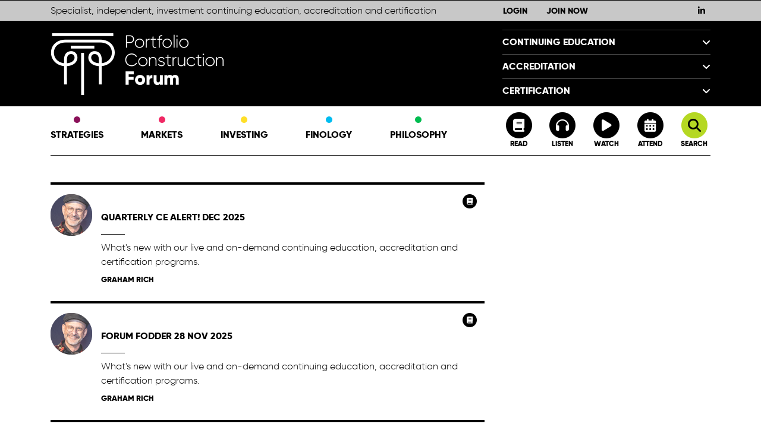

--- FILE ---
content_type: text/html; charset=utf-8
request_url: https://portfolioconstructionforum.edu.au/forum-fodder/
body_size: 117447
content:
<!DOCTYPE html>
<html lang="en">
<head>
    <title>Forum Fodder library</title>
    <meta charset="utf-8">
    <meta name="theme-color" content="#ffffff">
    <meta name="viewport" content="width=device-width, initial-scale=1.0">
    <meta name="description" content="Portfolio Construction Forum. Continuing Education, Accreditation and Certification."/>
    <meta property="og:site_name" content="Portfolio Construction Forum">
    <meta name="twitter:site" content="@PortfolioForum">
    <link rel="stylesheet" type="text/css" href="https://static.portfolioconstructionforum.edu.au/bootstrap-4.1.3/css/bootstrap.min.css" media="all" />
    <link rel="stylesheet" href="https://static.portfolioconstructionforum.edu.au/fontawesome-free-6.7.1-web/css/all.css" media="all" />
    <link rel="stylesheet" type="text/css" href="https://static.portfolioconstructionforum.edu.au/bootstrap4-datetimepicker.min.css" media="all" />
    <link rel="stylesheet" type="text/css" href="https://static.portfolioconstructionforum.edu.au/base.css?099" media="all" />
    <link rel="stylesheet" type="text/css" href="https://static.portfolioconstructionforum.edu.au/article.css?08">
    <link rel="apple-touch-icon" sizes="180x180" href="/apple-touch-icon.png?v=7ByXekmqeR">
    <link rel="icon" type="image/png" sizes="32x32" href="/favicon-32x32.png?v=7ByXekmqeR">
    <link rel="icon" type="image/png" sizes="16x16" href="/favicon-16x16.png?v=7ByXekmqeR">
    <link rel="manifest" href="/manifest.json?v=7ByXekmqeR">
    <link rel="mask-icon" href="/safari-pinned-tab.svg?v=7ByXekmqeR" color="#5bbad5">
    <link rel="shortcut icon" href="/favicon.ico?v=7ByXekmqeR">
     
</head>
<body>
    <header class="header">
        <div class="first-header-outer">
            <nav class="first-header navbar navbar-expand">
                <div class="container">
                    <div class="d-none d-md-block col-sm-5 col-md-8">
                        <div class="navbar-nav lightfont d-none d-xl-block">
                            Specialist, independent, investment continuing education, accreditation and certification
                        </div>
                    </div>
                    <div class="col-sm-7 col-md-4 pl-0 pl-sm-3 pr-0 pr-sm-3">
                        <div class="navbar-nav">
                            
                            <div class="nav-item ml-auto ml-sm-4 ml-md-0 pr-2"><a class="nav-link pl-0 upper" rel="nofollow" href="/sso-login/?scope=pcf-user">Login</a></div>
                            <div class="nav-item px-2"><a class="nav-link upper" href="/join/">Join Now</a></div>
                            
                            <div class="nav-item ml-sm-auto">
                                <a class="nav-link" rel="noopener noreferrer" href="https://au.linkedin.com/pub/graham-rich/13/66/8a9" target="_blank">
                                    <i class="fab fa-linkedin-in"></i>
                                </a>
                            </div>
                            <div class="nav-item d-md-none d-lg-none d-xl-none">
                                <a class="nav-link nav-link-icon-stack pl-4 pr-0" href="#searchbar" data-toggle="collapse">
                                    <span class="fa-stack fa-1x">
                                        <i class="fas fa-circle fa-stack-2x"></i>
                                        <i class="fas fa-search fa-stack-1x search-icon-background"></i>
                                    </span>
                                </a>
                            </div>
                        </div>
                    </div>
                </div>
            </nav>
        </div>
        <nav class="navbar navbar-light bg-light collapse" id="searchbar">
          <form class="form-inline flex-nowrap flex-grow-1" action="/search">
            <input name="q" class="form-control flex-grow-1 mr-1" type="search" placeholder="Has the words..." aria-label="Search">
            <button class="btn btn-light" type="submit">Search</button>
          </form>
        </nav>
        <div class="second-header-outer">
            <nav class="mainnav navbar navbar-dark navbar-expand-sm">
                <div class="container">
                    <div class="col-md-8 col-lg-4 pl-0">
                        <div class="navbar-brand logo">
                            <a href="/"><img class="img-fluid" src="https://static.portfolioconstructionforum.edu.au/pcf-logo-white-on-alpha-291x105-2018-07-30.png" alt="Portfolio Construction Forum Logo" /></a>
                        </div>
                    </div>
                    <div class="col-md-4 pr-0 pl-0 pl-sm-3">
                        <div class="navbar-nav nav-justified w-100 flex-column">
                            
                                <div class="nav-item dropdown border-grey ml-md-1">
                                    <a href="#" class="nav-link px-0 py-1" data-toggle="dropdown">
                                        <div class="is-flex border-grey border-top pt-2">
                                            Continuing Education<i class="fas fa-angle-down"></i>
                                        </div>
                                    </a>
                                    <div class="dropdown-menu dropdown-menu-right dropdown-menu-large pt-0">
                                        <div class="d-flex flex-column justify-content-center">
                                            
                                                <div class="flex-fill">
                                                    
                                                        <div class="pt-2"></div>
                                                    
                                                    
                                                        <a class="dropdown-item" href="https://portfolioconstructionforum.edu.au/">
                                                            <div class="nav-dropdown-header">Continuing Education means:</div>
                                                            <p class="d-none d-sm-block mb-0">The ongoing development of a professional&#39;s knowledge and competence resulting from a commitment to post-graduate continuous learning. It is the antithesis of “CPD points” for compliance sake.</p>
                                                        </a>
                                                        
                                                            <div class="d-none d-sm-block dropdown-divider my-0 mx-4"></div>
                                                        
                                                    
                                                        <a class="dropdown-item" href="https://obj.portfolioconstructionforum.edu.au/Portfolio_Construction_Forum_-_About_Us_-_Calendar_2026.pdf">
                                                            <div class="nav-dropdown-header">Calendar</div>
                                                            <p class="d-none d-sm-block mb-0">Dates for our upcoming continuing education programs and certificate courses</p>
                                                        </a>
                                                        
                                                    
                                                </div>
                                            
                                                <div class="flex-fill">
                                                    
                                                        <div class="dropdown-subheader px-4 py-1 mb-2">Programs</div>
                                                    
                                                    
                                                        <a class="dropdown-item" href="/markets-summit/">
                                                            <div class="nav-dropdown-header">Markets Summit</div>
                                                            <p class="d-none d-sm-block mb-0">Debating the drivers of and outlook for the markets | Live studio, Live site, Live stream, On-demand</p>
                                                        </a>
                                                        
                                                            <div class="d-none d-sm-block dropdown-divider my-0 mx-4"></div>
                                                        
                                                    
                                                        <a class="dropdown-item" href="/strategies-summit/">
                                                            <div class="nav-dropdown-header">Strategies Summit</div>
                                                            <p class="d-none d-sm-block mb-0">Debating portfolio construction strategies | Live studio, Live site, Live stream, On-demand</p>
                                                        </a>
                                                        
                                                            <div class="d-none d-sm-block dropdown-divider my-0 mx-4"></div>
                                                        
                                                    
                                                        <a class="dropdown-item" href="/research-roundtable/">
                                                            <div class="nav-dropdown-header">Research Roundtable</div>
                                                            <p class="d-none d-sm-block mb-0">Building investment committee knowledge and skills | Live stream, On-demand</p>
                                                        </a>
                                                        
                                                    
                                                </div>
                                            
                                                <div class="flex-fill">
                                                    
                                                        <div class="dropdown-subheader px-4 py-1 mb-2">Perspectives (videos, podcasts &amp; papers)</div>
                                                    
                                                    
                                                        <a class="dropdown-item" href="https://portfolioconstructionforum.edu.au/perspectives/">
                                                            <div class="nav-dropdown-header">Viewpoint</div>
                                                            <p class="d-none d-sm-block mb-0">Presenting contemporary portfolio construction views</p>
                                                        </a>
                                                        
                                                            <div class="d-none d-sm-block dropdown-divider my-0 mx-4"></div>
                                                        
                                                    
                                                        <a class="dropdown-item" href="https://portfolioconstructionforum.edu.au/rich-pickings/">
                                                            <div class="nav-dropdown-header">Rich Pickings</div>
                                                            <p class="d-none d-sm-block mb-0">Presenting investment beliefs and philosophies</p>
                                                        </a>
                                                        
                                                            <div class="d-none d-sm-block dropdown-divider my-0 mx-4"></div>
                                                        
                                                    
                                                        <a class="dropdown-item" href="https://portfolioconstructionforum.edu.au/philosophy-case-study/">
                                                            <div class="nav-dropdown-header">Portfolio Construction Philosophy Case Study</div>
                                                            <p class="d-none d-sm-block mb-0">Advancing robust portfolio construction beliefs</p>
                                                        </a>
                                                        
                                                            <div class="d-none d-sm-block dropdown-divider my-0 mx-4"></div>
                                                        
                                                    
                                                        <a class="dropdown-item" href="https://portfolioconstructionforum.edu.au/research-review/">
                                                            <div class="nav-dropdown-header">Research Review</div>
                                                            <p class="d-none d-sm-block mb-0">Presenting academic portfolio construction research</p>
                                                        </a>
                                                        
                                                    
                                                </div>
                                            
                                                <div class="flex-fill">
                                                    
                                                        <div class="dropdown-subheader px-4 py-1 mb-2">Courses</div>
                                                    
                                                    
                                                        <a class="dropdown-item" href="/imac/">
                                                            <div class="nav-dropdown-header">Investment Management Analyst Certificate course</div>
                                                            <p class="d-none d-sm-block mb-0">Advancing investment management analyst expertise | Live stream, On-demand</p>
                                                        </a>
                                                        
                                                            <div class="d-none d-sm-block dropdown-divider my-0 mx-4"></div>
                                                        
                                                    
                                                        <a class="dropdown-item" href="/bfid/">
                                                            <div class="nav-dropdown-header">Behavioural Finance - Investment Decision-Making course</div>
                                                            <p class="d-none d-sm-block mb-0">Examining systematic human preferences that shape investment | On-demand</p>
                                                        </a>
                                                        
                                                    
                                                </div>
                                            
                                                <div class="flex-fill">
                                                    
                                                        <div class="dropdown-subheader px-4 py-1 mb-2">Subscriptions &amp; Tools</div>
                                                    
                                                    
                                                        <a class="dropdown-item" href="/thinking-differently/">
                                                            <div class="nav-dropdown-header">Thinking Differently About Markets</div>
                                                            <p class="d-none d-sm-block mb-0">Embracing complexity economics to better understand how markets really work</p>
                                                        </a>
                                                        
                                                            <div class="d-none d-sm-block dropdown-divider my-0 mx-4"></div>
                                                        
                                                    
                                                        <a class="dropdown-item" href="/farrellys/">
                                                            <div class="nav-dropdown-header">Delta Dynamic Asset Allocation</div>
                                                            <p class="d-none d-sm-block mb-0">Applying a dynamic, forward-looking approach to asset allocation | On demand</p>
                                                        </a>
                                                        
                                                            <div class="d-none d-sm-block dropdown-divider my-0 mx-4"></div>
                                                        
                                                    
                                                        <a class="dropdown-item" href="/article/4734/">
                                                            <div class="nav-dropdown-header">Portfolio Compass</div>
                                                            <p class="d-none d-sm-block mb-0">An efficient, effective tool to better connect portfolios to client objectives | On demand</p>
                                                        </a>
                                                        
                                                            <div class="d-none d-sm-block dropdown-divider my-0 mx-4"></div>
                                                        
                                                    
                                                        <a class="dropdown-item" href="/delta-factors/">
                                                            <div class="nav-dropdown-header">Delta Factors</div>
                                                            <p class="d-none d-sm-block mb-0">A powerful factor-based approach to managed fund performance analysis | On demand</p>
                                                        </a>
                                                        
                                                    
                                                </div>
                                            
                                                <div class="flex-fill">
                                                    
                                                        <div class="dropdown-subheader px-4 py-1 mb-2">Tools</div>
                                                    
                                                    
                                                        <a class="dropdown-item" href="https://portfolioconstructionforum.edu.au/search/?q=&amp;competency=All">
                                                            <div class="nav-dropdown-header">CE Library</div>
                                                            <p class="d-none d-sm-block mb-0">Earning accredited hours to meet the CE/CPD requirements of 20 governing bodies | On-demand</p>
                                                        </a>
                                                        
                                                            <div class="d-none d-sm-block dropdown-divider my-0 mx-4"></div>
                                                        
                                                    
                                                        <a class="dropdown-item" href="https://portfolioconstructionforum.edu.au/cima-ce-library/">
                                                            <div class="nav-dropdown-header">CIMA CE Library</div>
                                                            <p class="d-none d-sm-block mb-0">Earning accredited hours to meet your CIMA renewal requirement | On-demand</p>
                                                        </a>
                                                        
                                                            <div class="d-none d-sm-block dropdown-divider my-0 mx-4"></div>
                                                        
                                                    
                                                        <a class="dropdown-item" href="https://portfolioconstructionforum.edu.au/myce">
                                                            <div class="nav-dropdown-header">MyCE</div>
                                                            <p class="d-none d-sm-block mb-0">Store, view, print, and export your multi-designation CE/CPD record</p>
                                                        </a>
                                                        
                                                            <div class="d-none d-sm-block dropdown-divider my-0 mx-4"></div>
                                                        
                                                    
                                                        <a class="dropdown-item" href="https://portfolioconstructionforum.edu.au/mystudy">
                                                            <div class="nav-dropdown-header">MyStudyPlan</div>
                                                            <p class="d-none d-sm-block mb-0">Manage your progress on courses and certificates</p>
                                                        </a>
                                                        
                                                    
                                                </div>
                                            
                                                <div class="flex-fill">
                                                    
                                                        <div class="dropdown-subheader px-4 py-1 mb-2">Member communications</div>
                                                    
                                                    
                                                        <a class="dropdown-item" href="https://portfolioconstructionforum.edu.au/forum-fodder/">
                                                            <div class="nav-dropdown-header">Forum Fodder</div>
                                                            <p class="d-none d-sm-block mb-0">Highlighting latest food for thought from the Forum | Weekly | Email</p>
                                                        </a>
                                                        
                                                    
                                                </div>
                                            
                                        </div>
                                    </div>
                                </div>
                            
                                <div class="nav-item dropdown border-grey ml-md-1">
                                    <a href="#" class="nav-link px-0 py-1" data-toggle="dropdown">
                                        <div class="is-flex border-grey border-top pt-2">
                                            Accreditation<i class="fas fa-angle-down"></i>
                                        </div>
                                    </a>
                                    <div class="dropdown-menu dropdown-menu-right dropdown-menu-large pt-0">
                                        <div class="d-flex flex-column justify-content-center">
                                            
                                                <div class="flex-fill">
                                                    
                                                        <div class="pt-2"></div>
                                                    
                                                    
                                                        <a class="dropdown-item" href="https://portfolioconstructionforum.edu.au/">
                                                            <div class="nav-dropdown-header">Accreditaton means:</div>
                                                            <p class="d-none d-sm-block mb-0">The evaluation of a learning activity by specialist, independent subject matter experts, to confirm it meets the CE/CPD standards set by governing bodies and to verify a person completed the activity.</p>
                                                        </a>
                                                        
                                                    
                                                </div>
                                            
                                                <div class="flex-fill">
                                                    
                                                        <div class="dropdown-subheader px-4 py-1 mb-2">Accreditation</div>
                                                    
                                                    
                                                        <a class="dropdown-item" href="/search/?q=&amp;competency=All">
                                                            <div class="nav-dropdown-header">CE Library</div>
                                                            <p class="d-none d-sm-block mb-0">Earning accredited hours to meet the CE/CPD requirements of 20+ governing bodies | On-demand</p>
                                                        </a>
                                                        
                                                            <div class="d-none d-sm-block dropdown-divider my-0 mx-4"></div>
                                                        
                                                    
                                                        <a class="dropdown-item" href="https://portfolioconstructionforum.edu.au/cima-ce-library/">
                                                            <div class="nav-dropdown-header">CIMA CE Library</div>
                                                            <p class="d-none d-sm-block mb-0">Earning accredited hours to meet your CIMA renewal requirement | On-demand</p>
                                                        </a>
                                                        
                                                            <div class="d-none d-sm-block dropdown-divider my-0 mx-4"></div>
                                                        
                                                    
                                                        <a class="dropdown-item" href="/myce">
                                                            <div class="nav-dropdown-header">MyCE</div>
                                                            <p class="d-none d-sm-block mb-0">Store, view, print, and export your multi-designation CE/CPD record</p>
                                                        </a>
                                                        
                                                            <div class="d-none d-sm-block dropdown-divider my-0 mx-4"></div>
                                                        
                                                    
                                                        <a class="dropdown-item" href="/accreditation-service/">
                                                            <div class="nav-dropdown-header">Accreditation service</div>
                                                            <p class="d-none d-sm-block mb-0">Submit content for independent CE accreditation</p>
                                                        </a>
                                                        
                                                    
                                                </div>
                                            
                                        </div>
                                    </div>
                                </div>
                            
                                <div class="nav-item dropdown border-grey ml-md-1">
                                    <a href="#" class="nav-link px-0 py-1" data-toggle="dropdown">
                                        <div class="is-flex border-grey border-top pt-2">
                                            Certification<i class="fas fa-angle-down"></i>
                                        </div>
                                    </a>
                                    <div class="dropdown-menu dropdown-menu-right dropdown-menu-large pt-0">
                                        <div class="d-flex flex-column justify-content-center">
                                            
                                                <div class="flex-fill">
                                                    
                                                        <div class="pt-2"></div>
                                                    
                                                    
                                                        <a class="dropdown-item" href="https://portfolioconstructionforum.edu.au/">
                                                            <div class="nav-dropdown-header">Certification means:</div>
                                                            <p class="d-none d-sm-block mb-0">The formal process of recognising an individual’s successful demonstration of superior knowledge and competence across a validated best-practice body of knowledge and curriculum.</p>
                                                        </a>
                                                        
                                                    
                                                </div>
                                            
                                                <div class="flex-fill">
                                                    
                                                        <div class="dropdown-subheader px-4 py-1 mb-2">Certification</div>
                                                    
                                                    
                                                        <a class="dropdown-item" href="/cima">
                                                            <div class="nav-dropdown-header">Certified Investment Management Analyst</div>
                                                            <p class="d-none d-sm-block mb-0">The peak international, investment portfolio construction certification program</p>
                                                        </a>
                                                        
                                                            <div class="d-none d-sm-block dropdown-divider my-0 mx-4"></div>
                                                        
                                                    
                                                        <a class="dropdown-item" href="https://portfolioconstructionforum.edu.au/cima-ce-library/">
                                                            <div class="nav-dropdown-header">CIMA CE Library</div>
                                                            <p class="d-none d-sm-block mb-0">Earning accredited hours to meet your CIMA renewal requirement | On-demand</p>
                                                        </a>
                                                        
                                                    
                                                </div>
                                            
                                        </div>
                                    </div>
                                </div>
                            
                        </div>
                    </div>
                </div>
            </nav>
        </div>
	
        <div class="third-header container d-none d-md-block">
            <div class="row">
                <div class="d-flex justify-content-between col-md-8 text-center dot-row">
                    <a href="/strategies/">
                        <i class="fas fa-circle color-strategies"></i>
                        <br> Strategies
                    </a>
                    <a href="/markets/">
                        <i class="fas fa-circle color-markets"></i>
                        <br> Markets
                    </a>
                    <a href="/investing/">
                        <i class="fas fa-circle color-investing"></i>
                        <br> Investing
                    </a>
                    <a href="/finology/">
                        <i class="fas fa-circle color-finology"></i>
                        <br> Finology
                    </a>
                    <a href="/philosophy/">
                        <i class="fas fa-circle color-philosophy"></i>
                        <br> Philosophy
                    </a>
                    <div></div> 
                </div>
                <div class="d-flex justify-content-between col-md-4 text-center rwl-row">
                    <a href="/read/">
                        <span class="fa-stack fa-2x">
                            <i class="fas fa-circle fa-stack-2x"></i>
                            <i class="fas fa-book fa-stack-1x fa-inverse"></i>
                        </span>
                        <div class="iconlink">Read</div>
                    </a>
                    <a href="/listen/">
                        <span class="fa-stack fa-2x">
                            <i class="fas fa-circle fa-stack-2x"></i>
                            <i class="fas fa-headphones fa-stack-1x fa-inverse"></i>
                        </span>
                        <div class="iconlink">Listen</div>
                    </a>
                    <a href="/watch/">
                        <span class="fa-stack fa-2x">
                            <i class="fas fa-circle fa-stack-2x"></i>
                            <i class="fas fa-play fa-stack-1x fa-inverse"></i>
                        </span><br>
                        <div class="iconlink">Watch</div>
                    </a>
                    <a href="/attend/">
                        <span class="fa-stack fa-2x">
                            <i class="fas fa-circle fa-stack-2x"></i>
                            <i class="fas fa-calendar-alt fa-stack-1x fa-inverse"></i>
                        </span><br>
                        <div class="iconlink">Attend</div>
                    </a>
                    <a href="/search/?more">
                        <span class="fa-stack fa-2x">
                            <i class="fas fa-circle fa-stack-2x search-icon-background"></i>
                            <i class="fas fa-search fa-stack-1x"></i>
                        </span>
                        <div class="iconlink">Search</div>
                    </a>
                </div>
            </div>
            <div class="row d-none d-md-block">
                <div class="col">
                    <div class="header-bottom-line"></div>
                </div>
            </div>
        </div>
	
    </header>

    <main role="main" class="container site-content">
        
        
<div class="row">
  <div class="category-content col-md-8">
    
      
      
      
    
    <div class="row">
    
      
      <div data-article-id="4954" class="snippet snippet-article snippet-border-top col-sm-12">
        <div class="snippet-separator snippet-separator-top"></div>
        
<div class="d-flex">
    
    <div class="title-only-hidden snippet-main-row">
        
          <a href="/article/4954/forum-fodder-quarterly-ce-alert-05-december-2025">
            <img class="snippet-thumbnail" src="https://obj.portfolioconstructionforum.edu.au/thumbnails/Forum_tn_Graham-Rich_70x70c.png" alt="" />
          </a>
        
    </div>
    
    <div class="snippet-main-col">
        <div class="row snippet-main-row">
            <div class="d-flex justify-content-beginning col-sm-8 snippet-dot-row">
                
                
                
                
                
            </div>
            <div class="d-flex justify-content-end col-sm-4 snippet-rwl-row">
                <span class="fa-stack fa-2x"></span> <!-- This corrects spacing for articles with no icon -->
                
                <a href="/article/4954/forum-fodder-quarterly-ce-alert-05-december-2025">
                    <span class="fa-stack fa-2x">
                        <i class="fas fa-circle fa-stack-2x"></i>
                        <i class="fas fa-book fa-stack-1x fa-inverse"></i>
                    </span>
                </a>
                
                
                
                
            </div>
        </div>
        <div class="row">
            <div class="col-sm-12">
                <h3 class="snippet-title">
                    <a class="snippet-title-link" href="/article/4954/forum-fodder-quarterly-ce-alert-05-december-2025">Quarterly CE Alert! Dec 2025</a>
                </h3>
            </div>
        </div>
        <div class="title-only-hidden row">
            <div class="col-sm-1">
                <div class="snippet-space-line"></div>
            </div>
        </div>
        <div class="title-only-hidden row">
            <div class="col-sm-12">
                <p class="snippet-text"> What's new with our live and on-demand continuing education, accreditation and certification programs.</p>
            </div>
        </div>
        <div class="title-only-hidden row">
            <div class="col-sm-12">
                
                <a class="snippet-author-link" href="/search/?q=&author=Graham Rich">Graham Rich</a>
                
                
                
                
                
                
                
                
            </div>
        </div>
    </div>
</div>

      </div>
    
      
      <div data-article-id="4953" class="snippet snippet-article snippet-border-top col-sm-12">
        <div class="snippet-separator snippet-separator-top"></div>
        
<div class="d-flex">
    
    <div class="title-only-hidden snippet-main-row">
        
          <a href="/article/4953/forum-fodder-28-november-2025">
            <img class="snippet-thumbnail" src="https://obj.portfolioconstructionforum.edu.au/thumbnails/Forum_tn_Graham-Rich_70x70c.png" alt="" />
          </a>
        
    </div>
    
    <div class="snippet-main-col">
        <div class="row snippet-main-row">
            <div class="d-flex justify-content-beginning col-sm-8 snippet-dot-row">
                
                
                
                
                
            </div>
            <div class="d-flex justify-content-end col-sm-4 snippet-rwl-row">
                <span class="fa-stack fa-2x"></span> <!-- This corrects spacing for articles with no icon -->
                
                <a href="/article/4953/forum-fodder-28-november-2025">
                    <span class="fa-stack fa-2x">
                        <i class="fas fa-circle fa-stack-2x"></i>
                        <i class="fas fa-book fa-stack-1x fa-inverse"></i>
                    </span>
                </a>
                
                
                
                
            </div>
        </div>
        <div class="row">
            <div class="col-sm-12">
                <h3 class="snippet-title">
                    <a class="snippet-title-link" href="/article/4953/forum-fodder-28-november-2025">Forum Fodder 28 Nov 2025</a>
                </h3>
            </div>
        </div>
        <div class="title-only-hidden row">
            <div class="col-sm-1">
                <div class="snippet-space-line"></div>
            </div>
        </div>
        <div class="title-only-hidden row">
            <div class="col-sm-12">
                <p class="snippet-text">What's new with our live and on-demand continuing education, accreditation and certification programs.</p>
            </div>
        </div>
        <div class="title-only-hidden row">
            <div class="col-sm-12">
                
                <a class="snippet-author-link" href="/search/?q=&author=Graham Rich">Graham Rich</a>
                
                
                
                
                
                
                
                
            </div>
        </div>
    </div>
</div>

      </div>
    
      
      <div data-article-id="4943" class="snippet snippet-article snippet-border-top col-sm-12">
        <div class="snippet-separator snippet-separator-top"></div>
        
<div class="d-flex">
    
    <div class="title-only-hidden snippet-main-row">
        
          <a href="/article/4943/forum-fodder-08-november-2025">
            <img class="snippet-thumbnail" src="https://obj.portfolioconstructionforum.edu.au/thumbnails/Forum_tn_Graham-Rich_70x70c.png" alt="" />
          </a>
        
    </div>
    
    <div class="snippet-main-col">
        <div class="row snippet-main-row">
            <div class="d-flex justify-content-beginning col-sm-8 snippet-dot-row">
                
                
                
                
                
            </div>
            <div class="d-flex justify-content-end col-sm-4 snippet-rwl-row">
                <span class="fa-stack fa-2x"></span> <!-- This corrects spacing for articles with no icon -->
                
                <a href="/article/4943/forum-fodder-08-november-2025">
                    <span class="fa-stack fa-2x">
                        <i class="fas fa-circle fa-stack-2x"></i>
                        <i class="fas fa-book fa-stack-1x fa-inverse"></i>
                    </span>
                </a>
                
                
                
                
            </div>
        </div>
        <div class="row">
            <div class="col-sm-12">
                <h3 class="snippet-title">
                    <a class="snippet-title-link" href="/article/4943/forum-fodder-08-november-2025">Forum Fodder 08 Nov 2025</a>
                </h3>
            </div>
        </div>
        <div class="title-only-hidden row">
            <div class="col-sm-1">
                <div class="snippet-space-line"></div>
            </div>
        </div>
        <div class="title-only-hidden row">
            <div class="col-sm-12">
                <p class="snippet-text">What's new with our live and on-demand continuing education, accreditation and certification programs.</p>
            </div>
        </div>
        <div class="title-only-hidden row">
            <div class="col-sm-12">
                
                <a class="snippet-author-link" href="/search/?q=&author=Graham Rich">Graham Rich</a>
                
                
                
                
                
                
                
                
            </div>
        </div>
    </div>
</div>

      </div>
    
      
      <div data-article-id="4939" class="snippet snippet-article snippet-border-top col-sm-12">
        <div class="snippet-separator snippet-separator-top"></div>
        
<div class="d-flex">
    
    <div class="title-only-hidden snippet-main-row">
        
          <a href="/article/4939/forum-fodder-31-october-2025">
            <img class="snippet-thumbnail" src="https://obj.portfolioconstructionforum.edu.au/thumbnails/Forum_tn_Graham-Rich_70x70c.png" alt="" />
          </a>
        
    </div>
    
    <div class="snippet-main-col">
        <div class="row snippet-main-row">
            <div class="d-flex justify-content-beginning col-sm-8 snippet-dot-row">
                
                
                
                
                
            </div>
            <div class="d-flex justify-content-end col-sm-4 snippet-rwl-row">
                <span class="fa-stack fa-2x"></span> <!-- This corrects spacing for articles with no icon -->
                
                <a href="/article/4939/forum-fodder-31-october-2025">
                    <span class="fa-stack fa-2x">
                        <i class="fas fa-circle fa-stack-2x"></i>
                        <i class="fas fa-book fa-stack-1x fa-inverse"></i>
                    </span>
                </a>
                
                
                
                
            </div>
        </div>
        <div class="row">
            <div class="col-sm-12">
                <h3 class="snippet-title">
                    <a class="snippet-title-link" href="/article/4939/forum-fodder-31-october-2025">Forum Fodder 31 Oct 2025</a>
                </h3>
            </div>
        </div>
        <div class="title-only-hidden row">
            <div class="col-sm-1">
                <div class="snippet-space-line"></div>
            </div>
        </div>
        <div class="title-only-hidden row">
            <div class="col-sm-12">
                <p class="snippet-text">What's new with our live and on-demand continuing education, accreditation and certification programs.</p>
            </div>
        </div>
        <div class="title-only-hidden row">
            <div class="col-sm-12">
                
                <a class="snippet-author-link" href="/search/?q=&author=Graham Rich">Graham Rich</a>
                
                
                
                
                
                
                
                
            </div>
        </div>
    </div>
</div>

      </div>
    
      
      <div data-article-id="4935" class="snippet snippet-article snippet-border-top col-sm-12">
        <div class="snippet-separator snippet-separator-top"></div>
        
<div class="d-flex">
    
    <div class="title-only-hidden snippet-main-row">
        
          <a href="/article/4935/forum-fodder-24-october-2025">
            <img class="snippet-thumbnail" src="https://obj.portfolioconstructionforum.edu.au/thumbnails/Forum_tn_Graham-Rich_70x70c.png" alt="" />
          </a>
        
    </div>
    
    <div class="snippet-main-col">
        <div class="row snippet-main-row">
            <div class="d-flex justify-content-beginning col-sm-8 snippet-dot-row">
                
                
                
                
                
            </div>
            <div class="d-flex justify-content-end col-sm-4 snippet-rwl-row">
                <span class="fa-stack fa-2x"></span> <!-- This corrects spacing for articles with no icon -->
                
                <a href="/article/4935/forum-fodder-24-october-2025">
                    <span class="fa-stack fa-2x">
                        <i class="fas fa-circle fa-stack-2x"></i>
                        <i class="fas fa-book fa-stack-1x fa-inverse"></i>
                    </span>
                </a>
                
                
                
                
            </div>
        </div>
        <div class="row">
            <div class="col-sm-12">
                <h3 class="snippet-title">
                    <a class="snippet-title-link" href="/article/4935/forum-fodder-24-october-2025">Forum Fodder 24 Oct 2025</a>
                </h3>
            </div>
        </div>
        <div class="title-only-hidden row">
            <div class="col-sm-1">
                <div class="snippet-space-line"></div>
            </div>
        </div>
        <div class="title-only-hidden row">
            <div class="col-sm-12">
                <p class="snippet-text">What's new with our live and on-demand continuing education, accreditation and certification programs.</p>
            </div>
        </div>
        <div class="title-only-hidden row">
            <div class="col-sm-12">
                
                <a class="snippet-author-link" href="/search/?q=&author=Graham Rich">Graham Rich</a>
                
                
                
                
                
                
                
                
            </div>
        </div>
    </div>
</div>

      </div>
    
      
      <div data-article-id="4933" class="snippet snippet-article snippet-border-top col-sm-12">
        <div class="snippet-separator snippet-separator-top"></div>
        
<div class="d-flex">
    
    <div class="title-only-hidden snippet-main-row">
        
          <a href="/article/4933/forum-fodder-18-october-2025">
            <img class="snippet-thumbnail" src="https://obj.portfolioconstructionforum.edu.au/thumbnails/Forum_tn_Graham-Rich_70x70c.png" alt="" />
          </a>
        
    </div>
    
    <div class="snippet-main-col">
        <div class="row snippet-main-row">
            <div class="d-flex justify-content-beginning col-sm-8 snippet-dot-row">
                
                
                
                
                
            </div>
            <div class="d-flex justify-content-end col-sm-4 snippet-rwl-row">
                <span class="fa-stack fa-2x"></span> <!-- This corrects spacing for articles with no icon -->
                
                <a href="/article/4933/forum-fodder-18-october-2025">
                    <span class="fa-stack fa-2x">
                        <i class="fas fa-circle fa-stack-2x"></i>
                        <i class="fas fa-book fa-stack-1x fa-inverse"></i>
                    </span>
                </a>
                
                
                
                
            </div>
        </div>
        <div class="row">
            <div class="col-sm-12">
                <h3 class="snippet-title">
                    <a class="snippet-title-link" href="/article/4933/forum-fodder-18-october-2025">Forum Fodder 18 Oct 2025</a>
                </h3>
            </div>
        </div>
        <div class="title-only-hidden row">
            <div class="col-sm-1">
                <div class="snippet-space-line"></div>
            </div>
        </div>
        <div class="title-only-hidden row">
            <div class="col-sm-12">
                <p class="snippet-text">What's new with our live and on-demand continuing education, accreditation and certification programs.</p>
            </div>
        </div>
        <div class="title-only-hidden row">
            <div class="col-sm-12">
                
                <a class="snippet-author-link" href="/search/?q=&author=Graham Rich">Graham Rich</a>
                
                
                
                
                
                
                
                
            </div>
        </div>
    </div>
</div>

      </div>
    
      
      <div data-article-id="4928" class="snippet snippet-article snippet-border-top col-sm-12">
        <div class="snippet-separator snippet-separator-top"></div>
        
<div class="d-flex">
    
    <div class="title-only-hidden snippet-main-row">
        
          <a href="/article/4928/forum-fodder-26-september-2025">
            <img class="snippet-thumbnail" src="https://obj.portfolioconstructionforum.edu.au/thumbnails/Forum_tn_Graham-Rich_70x70c.png" alt="" />
          </a>
        
    </div>
    
    <div class="snippet-main-col">
        <div class="row snippet-main-row">
            <div class="d-flex justify-content-beginning col-sm-8 snippet-dot-row">
                
                
                
                
                
            </div>
            <div class="d-flex justify-content-end col-sm-4 snippet-rwl-row">
                <span class="fa-stack fa-2x"></span> <!-- This corrects spacing for articles with no icon -->
                
                <a href="/article/4928/forum-fodder-26-september-2025">
                    <span class="fa-stack fa-2x">
                        <i class="fas fa-circle fa-stack-2x"></i>
                        <i class="fas fa-book fa-stack-1x fa-inverse"></i>
                    </span>
                </a>
                
                
                
                
            </div>
        </div>
        <div class="row">
            <div class="col-sm-12">
                <h3 class="snippet-title">
                    <a class="snippet-title-link" href="/article/4928/forum-fodder-26-september-2025">Forum Fodder 26 Sep 2025</a>
                </h3>
            </div>
        </div>
        <div class="title-only-hidden row">
            <div class="col-sm-1">
                <div class="snippet-space-line"></div>
            </div>
        </div>
        <div class="title-only-hidden row">
            <div class="col-sm-12">
                <p class="snippet-text">What's new with our live and on-demand continuing education, accreditation and certification programs.</p>
            </div>
        </div>
        <div class="title-only-hidden row">
            <div class="col-sm-12">
                
                <a class="snippet-author-link" href="/search/?q=&author=Graham Rich">Graham Rich</a>
                
                
                
                
                
                
                
                
            </div>
        </div>
    </div>
</div>

      </div>
    
      
      <div data-article-id="4924" class="snippet snippet-article snippet-border-top col-sm-12">
        <div class="snippet-separator snippet-separator-top"></div>
        
<div class="d-flex">
    
    <div class="title-only-hidden snippet-main-row">
        
          <a href="/article/4924/forum-fodder-quarterly-ce-alert-19-september-2025">
            <img class="snippet-thumbnail" src="https://obj.portfolioconstructionforum.edu.au/thumbnails/Forum_tn_Graham-Rich_70x70c.png" alt="" />
          </a>
        
    </div>
    
    <div class="snippet-main-col">
        <div class="row snippet-main-row">
            <div class="d-flex justify-content-beginning col-sm-8 snippet-dot-row">
                
                
                
                
                
            </div>
            <div class="d-flex justify-content-end col-sm-4 snippet-rwl-row">
                <span class="fa-stack fa-2x"></span> <!-- This corrects spacing for articles with no icon -->
                
                <a href="/article/4924/forum-fodder-quarterly-ce-alert-19-september-2025">
                    <span class="fa-stack fa-2x">
                        <i class="fas fa-circle fa-stack-2x"></i>
                        <i class="fas fa-book fa-stack-1x fa-inverse"></i>
                    </span>
                </a>
                
                
                
                
            </div>
        </div>
        <div class="row">
            <div class="col-sm-12">
                <h3 class="snippet-title">
                    <a class="snippet-title-link" href="/article/4924/forum-fodder-quarterly-ce-alert-19-september-2025">Quarterly CE Alert! Sep 2025</a>
                </h3>
            </div>
        </div>
        <div class="title-only-hidden row">
            <div class="col-sm-1">
                <div class="snippet-space-line"></div>
            </div>
        </div>
        <div class="title-only-hidden row">
            <div class="col-sm-12">
                <p class="snippet-text">Highlight our upcoming live CE programs, and all of the complimentary on-demand CE-accredited resources published over recent months.</p>
            </div>
        </div>
        <div class="title-only-hidden row">
            <div class="col-sm-12">
                
                <a class="snippet-author-link" href="/search/?q=&author=Graham Rich">Graham Rich</a>
                
                
                
                
                
                
                
                
            </div>
        </div>
    </div>
</div>

      </div>
    
      
      <div data-article-id="4923" class="snippet snippet-article snippet-border-top col-sm-12">
        <div class="snippet-separator snippet-separator-top"></div>
        
<div class="d-flex">
    
    <div class="title-only-hidden snippet-main-row">
        
          <a href="/article/4923/forum-fodder-12-september-2025">
            <img class="snippet-thumbnail" src="https://obj.portfolioconstructionforum.edu.au/thumbnails/Forum_tn_Graham-Rich_70x70c.png" alt="" />
          </a>
        
    </div>
    
    <div class="snippet-main-col">
        <div class="row snippet-main-row">
            <div class="d-flex justify-content-beginning col-sm-8 snippet-dot-row">
                
                
                
                
                
            </div>
            <div class="d-flex justify-content-end col-sm-4 snippet-rwl-row">
                <span class="fa-stack fa-2x"></span> <!-- This corrects spacing for articles with no icon -->
                
                <a href="/article/4923/forum-fodder-12-september-2025">
                    <span class="fa-stack fa-2x">
                        <i class="fas fa-circle fa-stack-2x"></i>
                        <i class="fas fa-book fa-stack-1x fa-inverse"></i>
                    </span>
                </a>
                
                
                
                
            </div>
        </div>
        <div class="row">
            <div class="col-sm-12">
                <h3 class="snippet-title">
                    <a class="snippet-title-link" href="/article/4923/forum-fodder-12-september-2025">Forum Fodder 12 Sep 2025</a>
                </h3>
            </div>
        </div>
        <div class="title-only-hidden row">
            <div class="col-sm-1">
                <div class="snippet-space-line"></div>
            </div>
        </div>
        <div class="title-only-hidden row">
            <div class="col-sm-12">
                <p class="snippet-text">What's new with our live and on-demand continuing education, accreditation and certification programs.</p>
            </div>
        </div>
        <div class="title-only-hidden row">
            <div class="col-sm-12">
                
                <a class="snippet-author-link" href="/search/?q=&author=Graham Rich">Graham Rich</a>
                
                
                
                
                
                
                
                
            </div>
        </div>
    </div>
</div>

      </div>
    
      
      <div data-article-id="4918" class="snippet snippet-article snippet-border-top col-sm-12">
        <div class="snippet-separator snippet-separator-top"></div>
        
<div class="d-flex">
    
    <div class="title-only-hidden snippet-main-row">
        
          <a href="/article/4918/forum-fodder-05-september-2025">
            <img class="snippet-thumbnail" src="https://obj.portfolioconstructionforum.edu.au/thumbnails/Forum_tn_Graham-Rich_70x70c.png" alt="" />
          </a>
        
    </div>
    
    <div class="snippet-main-col">
        <div class="row snippet-main-row">
            <div class="d-flex justify-content-beginning col-sm-8 snippet-dot-row">
                
                
                
                
                
            </div>
            <div class="d-flex justify-content-end col-sm-4 snippet-rwl-row">
                <span class="fa-stack fa-2x"></span> <!-- This corrects spacing for articles with no icon -->
                
                <a href="/article/4918/forum-fodder-05-september-2025">
                    <span class="fa-stack fa-2x">
                        <i class="fas fa-circle fa-stack-2x"></i>
                        <i class="fas fa-book fa-stack-1x fa-inverse"></i>
                    </span>
                </a>
                
                
                
                
            </div>
        </div>
        <div class="row">
            <div class="col-sm-12">
                <h3 class="snippet-title">
                    <a class="snippet-title-link" href="/article/4918/forum-fodder-05-september-2025">Forum Fodder 05 Sep 2025</a>
                </h3>
            </div>
        </div>
        <div class="title-only-hidden row">
            <div class="col-sm-1">
                <div class="snippet-space-line"></div>
            </div>
        </div>
        <div class="title-only-hidden row">
            <div class="col-sm-12">
                <p class="snippet-text">What's new with our live and on-demand continuing education, accreditation and certification programs.</p>
            </div>
        </div>
        <div class="title-only-hidden row">
            <div class="col-sm-12">
                
                <a class="snippet-author-link" href="/search/?q=&author=Graham Rich">Graham Rich</a>
                
                
                
                
                
                
                
                
            </div>
        </div>
    </div>
</div>

      </div>
    
      
      <div data-article-id="4879" class="snippet snippet-article snippet-border-top col-sm-12">
        <div class="snippet-separator snippet-separator-top"></div>
        
<div class="d-flex">
    
    <div class="title-only-hidden snippet-main-row">
        
          <a href="/article/4879/forum-fodder-08-august-2025">
            <img class="snippet-thumbnail" src="https://obj.portfolioconstructionforum.edu.au/thumbnails/Forum_tn_Graham-Rich_70x70c.png" alt="" />
          </a>
        
    </div>
    
    <div class="snippet-main-col">
        <div class="row snippet-main-row">
            <div class="d-flex justify-content-beginning col-sm-8 snippet-dot-row">
                
                
                
                
                
            </div>
            <div class="d-flex justify-content-end col-sm-4 snippet-rwl-row">
                <span class="fa-stack fa-2x"></span> <!-- This corrects spacing for articles with no icon -->
                
                <a href="/article/4879/forum-fodder-08-august-2025">
                    <span class="fa-stack fa-2x">
                        <i class="fas fa-circle fa-stack-2x"></i>
                        <i class="fas fa-book fa-stack-1x fa-inverse"></i>
                    </span>
                </a>
                
                
                
                
            </div>
        </div>
        <div class="row">
            <div class="col-sm-12">
                <h3 class="snippet-title">
                    <a class="snippet-title-link" href="/article/4879/forum-fodder-08-august-2025">Forum Fodder 08 Aug 2025</a>
                </h3>
            </div>
        </div>
        <div class="title-only-hidden row">
            <div class="col-sm-1">
                <div class="snippet-space-line"></div>
            </div>
        </div>
        <div class="title-only-hidden row">
            <div class="col-sm-12">
                <p class="snippet-text">What's new with our live and on-demand continuing education, accreditation and certification programs.</p>
            </div>
        </div>
        <div class="title-only-hidden row">
            <div class="col-sm-12">
                
                <a class="snippet-author-link" href="/search/?q=&author=Graham Rich">Graham Rich</a>
                
                
                
                
                
                
                
                
            </div>
        </div>
    </div>
</div>

      </div>
    
      
      <div data-article-id="4867" class="snippet snippet-article snippet-border-top col-sm-12">
        <div class="snippet-separator snippet-separator-top"></div>
        
<div class="d-flex">
    
    <div class="title-only-hidden snippet-main-row">
        
          <a href="/article/4867/forum-fodder-04-july-2025">
            <img class="snippet-thumbnail" src="https://obj.portfolioconstructionforum.edu.au/thumbnails/Forum_tn_Graham-Rich_70x70c.png" alt="" />
          </a>
        
    </div>
    
    <div class="snippet-main-col">
        <div class="row snippet-main-row">
            <div class="d-flex justify-content-beginning col-sm-8 snippet-dot-row">
                
                
                
                
                
            </div>
            <div class="d-flex justify-content-end col-sm-4 snippet-rwl-row">
                <span class="fa-stack fa-2x"></span> <!-- This corrects spacing for articles with no icon -->
                
                <a href="/article/4867/forum-fodder-04-july-2025">
                    <span class="fa-stack fa-2x">
                        <i class="fas fa-circle fa-stack-2x"></i>
                        <i class="fas fa-book fa-stack-1x fa-inverse"></i>
                    </span>
                </a>
                
                
                
                
            </div>
        </div>
        <div class="row">
            <div class="col-sm-12">
                <h3 class="snippet-title">
                    <a class="snippet-title-link" href="/article/4867/forum-fodder-04-july-2025">Forum Fodder 04 Jul 2025</a>
                </h3>
            </div>
        </div>
        <div class="title-only-hidden row">
            <div class="col-sm-1">
                <div class="snippet-space-line"></div>
            </div>
        </div>
        <div class="title-only-hidden row">
            <div class="col-sm-12">
                <p class="snippet-text">What's new with our live and on-demand continuing education, accreditation and certification programs.</p>
            </div>
        </div>
        <div class="title-only-hidden row">
            <div class="col-sm-12">
                
                <a class="snippet-author-link" href="/search/?q=&author=Graham Rich">Graham Rich</a>
                
                
                
                
                
                
                
                
            </div>
        </div>
    </div>
</div>

      </div>
    
      
      <div data-article-id="4861" class="snippet snippet-article snippet-border-top col-sm-12">
        <div class="snippet-separator snippet-separator-top"></div>
        
<div class="d-flex">
    
    <div class="title-only-hidden snippet-main-row">
        
          <a href="/article/4861/forum-fodder-27-june-2025">
            <img class="snippet-thumbnail" src="https://obj.portfolioconstructionforum.edu.au/thumbnails/Forum_tn_Graham-Rich_70x70c.png" alt="" />
          </a>
        
    </div>
    
    <div class="snippet-main-col">
        <div class="row snippet-main-row">
            <div class="d-flex justify-content-beginning col-sm-8 snippet-dot-row">
                
                
                
                
                
            </div>
            <div class="d-flex justify-content-end col-sm-4 snippet-rwl-row">
                <span class="fa-stack fa-2x"></span> <!-- This corrects spacing for articles with no icon -->
                
                <a href="/article/4861/forum-fodder-27-june-2025">
                    <span class="fa-stack fa-2x">
                        <i class="fas fa-circle fa-stack-2x"></i>
                        <i class="fas fa-book fa-stack-1x fa-inverse"></i>
                    </span>
                </a>
                
                
                
                
            </div>
        </div>
        <div class="row">
            <div class="col-sm-12">
                <h3 class="snippet-title">
                    <a class="snippet-title-link" href="/article/4861/forum-fodder-27-june-2025">Forum Fodder 27 Jun 2025</a>
                </h3>
            </div>
        </div>
        <div class="title-only-hidden row">
            <div class="col-sm-1">
                <div class="snippet-space-line"></div>
            </div>
        </div>
        <div class="title-only-hidden row">
            <div class="col-sm-12">
                <p class="snippet-text">What's new with our live and on-demand continuing education, accreditation and certification programs.</p>
            </div>
        </div>
        <div class="title-only-hidden row">
            <div class="col-sm-12">
                
                <a class="snippet-author-link" href="/search/?q=&author=Graham Rich">Graham Rich</a>
                
                
                
                
                
                
                
                
            </div>
        </div>
    </div>
</div>

      </div>
    
      
      <div data-article-id="4847" class="snippet snippet-article snippet-border-top col-sm-12">
        <div class="snippet-separator snippet-separator-top"></div>
        
<div class="d-flex">
    
    <div class="title-only-hidden snippet-main-row">
        
          <a href="/article/4847/forum-fodder-20-june-2025">
            <img class="snippet-thumbnail" src="https://obj.portfolioconstructionforum.edu.au/thumbnails/Forum_tn_Graham-Rich_70x70c.png" alt="" />
          </a>
        
    </div>
    
    <div class="snippet-main-col">
        <div class="row snippet-main-row">
            <div class="d-flex justify-content-beginning col-sm-8 snippet-dot-row">
                
                
                
                
                
            </div>
            <div class="d-flex justify-content-end col-sm-4 snippet-rwl-row">
                <span class="fa-stack fa-2x"></span> <!-- This corrects spacing for articles with no icon -->
                
                <a href="/article/4847/forum-fodder-20-june-2025">
                    <span class="fa-stack fa-2x">
                        <i class="fas fa-circle fa-stack-2x"></i>
                        <i class="fas fa-book fa-stack-1x fa-inverse"></i>
                    </span>
                </a>
                
                
                
                
            </div>
        </div>
        <div class="row">
            <div class="col-sm-12">
                <h3 class="snippet-title">
                    <a class="snippet-title-link" href="/article/4847/forum-fodder-20-june-2025">Forum Fodder 20 Jun 2025</a>
                </h3>
            </div>
        </div>
        <div class="title-only-hidden row">
            <div class="col-sm-1">
                <div class="snippet-space-line"></div>
            </div>
        </div>
        <div class="title-only-hidden row">
            <div class="col-sm-12">
                <p class="snippet-text">What's new with our live and on-demand continuing education, accreditation and certification programs.</p>
            </div>
        </div>
        <div class="title-only-hidden row">
            <div class="col-sm-12">
                
                <a class="snippet-author-link" href="/search/?q=&author=Graham Rich">Graham Rich</a>
                
                
                
                
                
                
                
                
            </div>
        </div>
    </div>
</div>

      </div>
    
      
      <div data-article-id="4842" class="snippet snippet-article snippet-border-top col-sm-12">
        <div class="snippet-separator snippet-separator-top"></div>
        
<div class="d-flex">
    
    <div class="title-only-hidden snippet-main-row">
        
          <a href="/article/4842/forum-fodder-23-may-2025">
            <img class="snippet-thumbnail" src="https://obj.portfolioconstructionforum.edu.au/thumbnails/Forum_tn_Graham-Rich_70x70c.png" alt="" />
          </a>
        
    </div>
    
    <div class="snippet-main-col">
        <div class="row snippet-main-row">
            <div class="d-flex justify-content-beginning col-sm-8 snippet-dot-row">
                
                
                
                
                
            </div>
            <div class="d-flex justify-content-end col-sm-4 snippet-rwl-row">
                <span class="fa-stack fa-2x"></span> <!-- This corrects spacing for articles with no icon -->
                
                <a href="/article/4842/forum-fodder-23-may-2025">
                    <span class="fa-stack fa-2x">
                        <i class="fas fa-circle fa-stack-2x"></i>
                        <i class="fas fa-book fa-stack-1x fa-inverse"></i>
                    </span>
                </a>
                
                
                
                
            </div>
        </div>
        <div class="row">
            <div class="col-sm-12">
                <h3 class="snippet-title">
                    <a class="snippet-title-link" href="/article/4842/forum-fodder-23-may-2025">Forum Fodder 23 May 2025</a>
                </h3>
            </div>
        </div>
        <div class="title-only-hidden row">
            <div class="col-sm-1">
                <div class="snippet-space-line"></div>
            </div>
        </div>
        <div class="title-only-hidden row">
            <div class="col-sm-12">
                <p class="snippet-text"> What's new with our live and on-demand continuing education, accreditation and certification programs.</p>
            </div>
        </div>
        <div class="title-only-hidden row">
            <div class="col-sm-12">
                
                <a class="snippet-author-link" href="/search/?q=&author=Graham Rich">Graham Rich</a>
                
                
                
                
                
                
                
                
            </div>
        </div>
    </div>
</div>

      </div>
    
      
      <div data-article-id="4837" class="snippet snippet-article snippet-border-top col-sm-12">
        <div class="snippet-separator snippet-separator-top"></div>
        
<div class="d-flex">
    
    <div class="title-only-hidden snippet-main-row">
        
          <a href="/article/4837/forum-fodder-16-may-2025">
            <img class="snippet-thumbnail" src="https://obj.portfolioconstructionforum.edu.au/thumbnails/Forum_tn_Graham-Rich_70x70c.png" alt="" />
          </a>
        
    </div>
    
    <div class="snippet-main-col">
        <div class="row snippet-main-row">
            <div class="d-flex justify-content-beginning col-sm-8 snippet-dot-row">
                
                
                
                
                
            </div>
            <div class="d-flex justify-content-end col-sm-4 snippet-rwl-row">
                <span class="fa-stack fa-2x"></span> <!-- This corrects spacing for articles with no icon -->
                
                <a href="/article/4837/forum-fodder-16-may-2025">
                    <span class="fa-stack fa-2x">
                        <i class="fas fa-circle fa-stack-2x"></i>
                        <i class="fas fa-book fa-stack-1x fa-inverse"></i>
                    </span>
                </a>
                
                
                
                
            </div>
        </div>
        <div class="row">
            <div class="col-sm-12">
                <h3 class="snippet-title">
                    <a class="snippet-title-link" href="/article/4837/forum-fodder-16-may-2025">Forum Fodder 16 May 2025</a>
                </h3>
            </div>
        </div>
        <div class="title-only-hidden row">
            <div class="col-sm-1">
                <div class="snippet-space-line"></div>
            </div>
        </div>
        <div class="title-only-hidden row">
            <div class="col-sm-12">
                <p class="snippet-text">What's new with our live and on-demand continuing education, accreditation and certification programs.</p>
            </div>
        </div>
        <div class="title-only-hidden row">
            <div class="col-sm-12">
                
                <a class="snippet-author-link" href="/search/?q=&author=Graham Rich">Graham Rich</a>
                
                
                
                
                
                
                
                
            </div>
        </div>
    </div>
</div>

      </div>
    
      
      <div data-article-id="4826" class="snippet snippet-article snippet-border-top col-sm-12">
        <div class="snippet-separator snippet-separator-top"></div>
        
<div class="d-flex">
    
    <div class="title-only-hidden snippet-main-row">
        
          <a href="/article/4826/forum-fodder-09-may-2025">
            <img class="snippet-thumbnail" src="https://obj.portfolioconstructionforum.edu.au/thumbnails/Forum_tn_Graham-Rich_70x70c.png" alt="" />
          </a>
        
    </div>
    
    <div class="snippet-main-col">
        <div class="row snippet-main-row">
            <div class="d-flex justify-content-beginning col-sm-8 snippet-dot-row">
                
                
                
                
                
            </div>
            <div class="d-flex justify-content-end col-sm-4 snippet-rwl-row">
                <span class="fa-stack fa-2x"></span> <!-- This corrects spacing for articles with no icon -->
                
                <a href="/article/4826/forum-fodder-09-may-2025">
                    <span class="fa-stack fa-2x">
                        <i class="fas fa-circle fa-stack-2x"></i>
                        <i class="fas fa-book fa-stack-1x fa-inverse"></i>
                    </span>
                </a>
                
                
                
                
            </div>
        </div>
        <div class="row">
            <div class="col-sm-12">
                <h3 class="snippet-title">
                    <a class="snippet-title-link" href="/article/4826/forum-fodder-09-may-2025">Forum Fodder 09 May 2025</a>
                </h3>
            </div>
        </div>
        <div class="title-only-hidden row">
            <div class="col-sm-1">
                <div class="snippet-space-line"></div>
            </div>
        </div>
        <div class="title-only-hidden row">
            <div class="col-sm-12">
                <p class="snippet-text">What's new with our live and on-demand continuing education, accreditation and certification programs.</p>
            </div>
        </div>
        <div class="title-only-hidden row">
            <div class="col-sm-12">
                
                <a class="snippet-author-link" href="/search/?q=&author=Graham Rich">Graham Rich</a>
                
                
                
                
                
                
                
                
            </div>
        </div>
    </div>
</div>

      </div>
    
      
      <div data-article-id="4818" class="snippet snippet-article snippet-border-top col-sm-12">
        <div class="snippet-separator snippet-separator-top"></div>
        
<div class="d-flex">
    
    <div class="title-only-hidden snippet-main-row">
        
          <a href="/article/4818/forum-fodder-02-may-2025">
            <img class="snippet-thumbnail" src="https://obj.portfolioconstructionforum.edu.au/thumbnails/Forum_tn_Graham-Rich_70x70c.png" alt="" />
          </a>
        
    </div>
    
    <div class="snippet-main-col">
        <div class="row snippet-main-row">
            <div class="d-flex justify-content-beginning col-sm-8 snippet-dot-row">
                
                
                
                
                
            </div>
            <div class="d-flex justify-content-end col-sm-4 snippet-rwl-row">
                <span class="fa-stack fa-2x"></span> <!-- This corrects spacing for articles with no icon -->
                
                <a href="/article/4818/forum-fodder-02-may-2025">
                    <span class="fa-stack fa-2x">
                        <i class="fas fa-circle fa-stack-2x"></i>
                        <i class="fas fa-book fa-stack-1x fa-inverse"></i>
                    </span>
                </a>
                
                
                
                
            </div>
        </div>
        <div class="row">
            <div class="col-sm-12">
                <h3 class="snippet-title">
                    <a class="snippet-title-link" href="/article/4818/forum-fodder-02-may-2025">Forum Fodder 02 May 2025</a>
                </h3>
            </div>
        </div>
        <div class="title-only-hidden row">
            <div class="col-sm-1">
                <div class="snippet-space-line"></div>
            </div>
        </div>
        <div class="title-only-hidden row">
            <div class="col-sm-12">
                <p class="snippet-text">What's new with our live and on-demand continuing education, accreditation and certification programs.</p>
            </div>
        </div>
        <div class="title-only-hidden row">
            <div class="col-sm-12">
                
                <a class="snippet-author-link" href="/search/?q=&author=Graham Rich">Graham Rich</a>
                
                
                
                
                
                
                
                
            </div>
        </div>
    </div>
</div>

      </div>
    
      
      <div data-article-id="4808" class="snippet snippet-article snippet-border-top col-sm-12">
        <div class="snippet-separator snippet-separator-top"></div>
        
<div class="d-flex">
    
    <div class="title-only-hidden snippet-main-row">
        
          <a href="/article/4808/forum-fodder-28-march-2025">
            <img class="snippet-thumbnail" src="https://obj.portfolioconstructionforum.edu.au/thumbnails/Forum_tn_Graham-Rich_70x70c.png" alt="" />
          </a>
        
    </div>
    
    <div class="snippet-main-col">
        <div class="row snippet-main-row">
            <div class="d-flex justify-content-beginning col-sm-8 snippet-dot-row">
                
                
                
                
                
            </div>
            <div class="d-flex justify-content-end col-sm-4 snippet-rwl-row">
                <span class="fa-stack fa-2x"></span> <!-- This corrects spacing for articles with no icon -->
                
                <a href="/article/4808/forum-fodder-28-march-2025">
                    <span class="fa-stack fa-2x">
                        <i class="fas fa-circle fa-stack-2x"></i>
                        <i class="fas fa-book fa-stack-1x fa-inverse"></i>
                    </span>
                </a>
                
                
                
                
            </div>
        </div>
        <div class="row">
            <div class="col-sm-12">
                <h3 class="snippet-title">
                    <a class="snippet-title-link" href="/article/4808/forum-fodder-28-march-2025">Forum Fodder 28 Mar 2025</a>
                </h3>
            </div>
        </div>
        <div class="title-only-hidden row">
            <div class="col-sm-1">
                <div class="snippet-space-line"></div>
            </div>
        </div>
        <div class="title-only-hidden row">
            <div class="col-sm-12">
                <p class="snippet-text">What's new with our live and on-demand continuing education, accreditation and certification programs.</p>
            </div>
        </div>
        <div class="title-only-hidden row">
            <div class="col-sm-12">
                
                <a class="snippet-author-link" href="/search/?q=&author=Graham Rich">Graham Rich</a>
                
                
                
                
                
                
                
                
            </div>
        </div>
    </div>
</div>

      </div>
    
      
      <div data-article-id="4798" class="snippet snippet-article snippet-border-top col-sm-12">
        <div class="snippet-separator snippet-separator-top"></div>
        
<div class="d-flex">
    
    <div class="title-only-hidden snippet-main-row">
        
          <a href="/article/4798/forum-fodder-quarterly-ce-alert-21-mar-2025">
            <img class="snippet-thumbnail" src="https://obj.portfolioconstructionforum.edu.au/thumbnails/Forum_tn_Graham-Rich_70x70c.png" alt="" />
          </a>
        
    </div>
    
    <div class="snippet-main-col">
        <div class="row snippet-main-row">
            <div class="d-flex justify-content-beginning col-sm-8 snippet-dot-row">
                
                
                
                
                
            </div>
            <div class="d-flex justify-content-end col-sm-4 snippet-rwl-row">
                <span class="fa-stack fa-2x"></span> <!-- This corrects spacing for articles with no icon -->
                
                <a href="/article/4798/forum-fodder-quarterly-ce-alert-21-mar-2025">
                    <span class="fa-stack fa-2x">
                        <i class="fas fa-circle fa-stack-2x"></i>
                        <i class="fas fa-book fa-stack-1x fa-inverse"></i>
                    </span>
                </a>
                
                
                
                
            </div>
        </div>
        <div class="row">
            <div class="col-sm-12">
                <h3 class="snippet-title">
                    <a class="snippet-title-link" href="/article/4798/forum-fodder-quarterly-ce-alert-21-mar-2025">Quarterly CE alert! MAR 2025</a>
                </h3>
            </div>
        </div>
        <div class="title-only-hidden row">
            <div class="col-sm-1">
                <div class="snippet-space-line"></div>
            </div>
        </div>
        <div class="title-only-hidden row">
            <div class="col-sm-12">
                <p class="snippet-text">Highlight our upcoming live CE programs, and all of the complimentary on-demand CE-accredited resources published over recent months.</p>
            </div>
        </div>
        <div class="title-only-hidden row">
            <div class="col-sm-12">
                
                <a class="snippet-author-link" href="/search/?q=&author=Graham Rich">Graham Rich</a>
                
                
                
                
                
                
                
                
            </div>
        </div>
    </div>
</div>

      </div>
    
      
      <div data-article-id="4786" class="snippet snippet-article snippet-border-top col-sm-12">
        <div class="snippet-separator snippet-separator-top"></div>
        
<div class="d-flex">
    
    <div class="title-only-hidden snippet-main-row">
        
          <a href="/article/4786/forum-fodder-14-march-2025">
            <img class="snippet-thumbnail" src="https://obj.portfolioconstructionforum.edu.au/thumbnails/Forum_tn_Graham-Rich_70x70c.png" alt="" />
          </a>
        
    </div>
    
    <div class="snippet-main-col">
        <div class="row snippet-main-row">
            <div class="d-flex justify-content-beginning col-sm-8 snippet-dot-row">
                
                
                
                
                
            </div>
            <div class="d-flex justify-content-end col-sm-4 snippet-rwl-row">
                <span class="fa-stack fa-2x"></span> <!-- This corrects spacing for articles with no icon -->
                
                <a href="/article/4786/forum-fodder-14-march-2025">
                    <span class="fa-stack fa-2x">
                        <i class="fas fa-circle fa-stack-2x"></i>
                        <i class="fas fa-book fa-stack-1x fa-inverse"></i>
                    </span>
                </a>
                
                
                
                
            </div>
        </div>
        <div class="row">
            <div class="col-sm-12">
                <h3 class="snippet-title">
                    <a class="snippet-title-link" href="/article/4786/forum-fodder-14-march-2025">Forum Fodder 14 Mar 2025</a>
                </h3>
            </div>
        </div>
        <div class="title-only-hidden row">
            <div class="col-sm-1">
                <div class="snippet-space-line"></div>
            </div>
        </div>
        <div class="title-only-hidden row">
            <div class="col-sm-12">
                <p class="snippet-text">What's new with our live and on-demand continuing education, accreditation and certification programs.</p>
            </div>
        </div>
        <div class="title-only-hidden row">
            <div class="col-sm-12">
                
                <a class="snippet-author-link" href="/search/?q=&author=Graham Rich">Graham Rich</a>
                
                
                
                
                
                
                
                
            </div>
        </div>
    </div>
</div>

      </div>
    
      
      <div data-article-id="4781" class="snippet snippet-article snippet-border-top col-sm-12">
        <div class="snippet-separator snippet-separator-top"></div>
        
<div class="d-flex">
    
    <div class="title-only-hidden snippet-main-row">
        
          <a href="/article/4781/forum-fodder-07-march-2025">
            <img class="snippet-thumbnail" src="https://obj.portfolioconstructionforum.edu.au/thumbnails/Forum_tn_Graham-Rich_70x70c.png" alt="" />
          </a>
        
    </div>
    
    <div class="snippet-main-col">
        <div class="row snippet-main-row">
            <div class="d-flex justify-content-beginning col-sm-8 snippet-dot-row">
                
                
                
                
                
            </div>
            <div class="d-flex justify-content-end col-sm-4 snippet-rwl-row">
                <span class="fa-stack fa-2x"></span> <!-- This corrects spacing for articles with no icon -->
                
                <a href="/article/4781/forum-fodder-07-march-2025">
                    <span class="fa-stack fa-2x">
                        <i class="fas fa-circle fa-stack-2x"></i>
                        <i class="fas fa-book fa-stack-1x fa-inverse"></i>
                    </span>
                </a>
                
                
                
                
            </div>
        </div>
        <div class="row">
            <div class="col-sm-12">
                <h3 class="snippet-title">
                    <a class="snippet-title-link" href="/article/4781/forum-fodder-07-march-2025">Forum Fodder 07 Mar 2025</a>
                </h3>
            </div>
        </div>
        <div class="title-only-hidden row">
            <div class="col-sm-1">
                <div class="snippet-space-line"></div>
            </div>
        </div>
        <div class="title-only-hidden row">
            <div class="col-sm-12">
                <p class="snippet-text">What's new with our live and on-demand continuing education, accreditation and certification programs.</p>
            </div>
        </div>
        <div class="title-only-hidden row">
            <div class="col-sm-12">
                
                <a class="snippet-author-link" href="/search/?q=&author=Graham Rich">Graham Rich</a>
                
                
                
                
                
                
                
                
            </div>
        </div>
    </div>
</div>

      </div>
    
      
      <div data-article-id="4748" class="snippet snippet-article snippet-border-top col-sm-12">
        <div class="snippet-separator snippet-separator-top"></div>
        
<div class="d-flex">
    
    <div class="title-only-hidden snippet-main-row">
        
          <a href="/article/4748/forum-fodder-07-february-2025">
            <img class="snippet-thumbnail" src="https://obj.portfolioconstructionforum.edu.au/thumbnails/Forum_tn_Graham-Rich_70x70c.png" alt="" />
          </a>
        
    </div>
    
    <div class="snippet-main-col">
        <div class="row snippet-main-row">
            <div class="d-flex justify-content-beginning col-sm-8 snippet-dot-row">
                
                
                
                
                
            </div>
            <div class="d-flex justify-content-end col-sm-4 snippet-rwl-row">
                <span class="fa-stack fa-2x"></span> <!-- This corrects spacing for articles with no icon -->
                
                <a href="/article/4748/forum-fodder-07-february-2025">
                    <span class="fa-stack fa-2x">
                        <i class="fas fa-circle fa-stack-2x"></i>
                        <i class="fas fa-book fa-stack-1x fa-inverse"></i>
                    </span>
                </a>
                
                
                
                
            </div>
        </div>
        <div class="row">
            <div class="col-sm-12">
                <h3 class="snippet-title">
                    <a class="snippet-title-link" href="/article/4748/forum-fodder-07-february-2025">Forum Fodder 07 Feb 2025</a>
                </h3>
            </div>
        </div>
        <div class="title-only-hidden row">
            <div class="col-sm-1">
                <div class="snippet-space-line"></div>
            </div>
        </div>
        <div class="title-only-hidden row">
            <div class="col-sm-12">
                <p class="snippet-text">What's new with our live and on-demand continuing education, accreditation and certification programs.</p>
            </div>
        </div>
        <div class="title-only-hidden row">
            <div class="col-sm-12">
                
                <a class="snippet-author-link" href="/search/?q=&author=Graham Rich">Graham Rich</a>
                
                
                
                
                
                
                
                
            </div>
        </div>
    </div>
</div>

      </div>
    
      
      <div data-article-id="4742" class="snippet snippet-article snippet-border-top col-sm-12">
        <div class="snippet-separator snippet-separator-top"></div>
        
<div class="d-flex">
    
    <div class="title-only-hidden snippet-main-row">
        
          <a href="/article/4742/forum-fodder-03-february-2025">
            <img class="snippet-thumbnail" src="https://obj.portfolioconstructionforum.edu.au/thumbnails/Forum_tn_Graham-Rich_70x70c.png" alt="" />
          </a>
        
    </div>
    
    <div class="snippet-main-col">
        <div class="row snippet-main-row">
            <div class="d-flex justify-content-beginning col-sm-8 snippet-dot-row">
                
                
                
                
                
            </div>
            <div class="d-flex justify-content-end col-sm-4 snippet-rwl-row">
                <span class="fa-stack fa-2x"></span> <!-- This corrects spacing for articles with no icon -->
                
                <a href="/article/4742/forum-fodder-03-february-2025">
                    <span class="fa-stack fa-2x">
                        <i class="fas fa-circle fa-stack-2x"></i>
                        <i class="fas fa-book fa-stack-1x fa-inverse"></i>
                    </span>
                </a>
                
                
                
                
            </div>
        </div>
        <div class="row">
            <div class="col-sm-12">
                <h3 class="snippet-title">
                    <a class="snippet-title-link" href="/article/4742/forum-fodder-03-february-2025">Forum Fodder 03 Feb 2025</a>
                </h3>
            </div>
        </div>
        <div class="title-only-hidden row">
            <div class="col-sm-1">
                <div class="snippet-space-line"></div>
            </div>
        </div>
        <div class="title-only-hidden row">
            <div class="col-sm-12">
                <p class="snippet-text">What's new with our live and on-demand continuing education, accreditation and certification programs.</p>
            </div>
        </div>
        <div class="title-only-hidden row">
            <div class="col-sm-12">
                
                <a class="snippet-author-link" href="/search/?q=&author=Graham Rich">Graham Rich</a>
                
                
                
                
                
                
                
                
            </div>
        </div>
    </div>
</div>

      </div>
    
      
      <div data-article-id="4736" class="snippet snippet-article snippet-border-top col-sm-12">
        <div class="snippet-separator snippet-separator-top"></div>
        
<div class="d-flex">
    
    <div class="title-only-hidden snippet-main-row">
        
          <a href="/article/4736/forum-fodder-17-jan-2025">
            <img class="snippet-thumbnail" src="https://obj.portfolioconstructionforum.edu.au/thumbnails/Forum_tn_Graham-Rich_70x70c.png" alt="" />
          </a>
        
    </div>
    
    <div class="snippet-main-col">
        <div class="row snippet-main-row">
            <div class="d-flex justify-content-beginning col-sm-8 snippet-dot-row">
                
                
                
                
                
            </div>
            <div class="d-flex justify-content-end col-sm-4 snippet-rwl-row">
                <span class="fa-stack fa-2x"></span> <!-- This corrects spacing for articles with no icon -->
                
                <a href="/article/4736/forum-fodder-17-jan-2025">
                    <span class="fa-stack fa-2x">
                        <i class="fas fa-circle fa-stack-2x"></i>
                        <i class="fas fa-book fa-stack-1x fa-inverse"></i>
                    </span>
                </a>
                
                
                
                
            </div>
        </div>
        <div class="row">
            <div class="col-sm-12">
                <h3 class="snippet-title">
                    <a class="snippet-title-link" href="/article/4736/forum-fodder-17-jan-2025">Forum Fodder 17 Jan 2025</a>
                </h3>
            </div>
        </div>
        <div class="title-only-hidden row">
            <div class="col-sm-1">
                <div class="snippet-space-line"></div>
            </div>
        </div>
        <div class="title-only-hidden row">
            <div class="col-sm-12">
                <p class="snippet-text">What's new with our live and on-demand continuing education, accreditation and certification programs.</p>
            </div>
        </div>
        <div class="title-only-hidden row">
            <div class="col-sm-12">
                
                <a class="snippet-author-link" href="/search/?q=&author=Graham Rich">Graham Rich</a>
                
                
                
                
                
                
                
                
            </div>
        </div>
    </div>
</div>

      </div>
    
    </div>

    <div class="snippet-separator snippet-separator-top"></div>

    <div class="category-years  category-sperator-top ">
    
      
    
      
      <div class="category_year_title">
        <a class="category-link" href="/forum-fodder/2024">Forum Fodder library 2024</a>
      </div>
      
    
      
      <div class="category_year_title">
        <a class="category-link" href="/forum-fodder/2023">Forum Fodder library 2023</a>
      </div>
      
    
      
      <div class="category_year_title">
        <a class="category-link" href="/forum-fodder/2022">Forum Fodder library 2022</a>
      </div>
      
    
      
      <div class="category_year_title">
        <a class="category-link" href="/forum-fodder/2021">Forum Fodder library 2021</a>
      </div>
      
    
      
      <div class="category_year_title">
        <a class="category-link" href="/forum-fodder/2020">Forum Fodder library 2020</a>
      </div>
      
    
      
      <div class="category_year_title">
        <a class="category-link" href="/forum-fodder/2019">Forum Fodder library 2019</a>
      </div>
      
    
      
      <div class="category_year_title">
        <a class="category-link" href="/forum-fodder/2018">Forum Fodder library 2018</a>
      </div>
      
    
      
      <div class="category_year_title">
        <a class="category-link" href="/forum-fodder/2017">Forum Fodder library 2017</a>
      </div>
      
    
      
      <div class="category_year_title">
        <a class="category-link" href="/forum-fodder/2016">Forum Fodder library 2016</a>
      </div>
      
    
      
      <div class="category_year_title">
        <a class="category-link" href="/forum-fodder/2015">Forum Fodder library 2015</a>
      </div>
      
    
      
      <div class="category_year_title">
        <a class="category-link" href="/forum-fodder/2014">Forum Fodder library 2014</a>
      </div>
      
    
      
      <div class="category_year_title">
        <a class="category-link" href="/forum-fodder/2013">Forum Fodder library 2013</a>
      </div>
      
    
    </div>
  </div>

  <div class="category-images col-md-4">
    
    
  </div>
</div>

        
    </main>

    <footer class="footer">
        <div class="container">
            <div class="row rwl-row">
                <div class="col-6 col-sm-3 mb-0">
                    <ul class="pcfnav">
                        <li><a href="https://obj.portfolioconstructionforum.edu.au/About_Portfolio_Construction_Forum.pdf">About Us</a></li>
                        <li><a href="/contact-us">Contact Us</a></li>
                        <li><a href="/privacy-statement">Privacy</a></li>
                        <li><a href="/terms-conditions">Conditions of Use</a></li>
                        <li><a href="/article/3351/member-complaint-management-policy">Complaint Management Policy</a></li>
                    </ul>
                </div>
                <div class="col-6 col-sm-3 col-md-2 mb-0">
                    <ul class="pcfnav">
                        <li><a href="/strategies/">Strategies</a></li>
                        <li><a href="/markets/">Markets</a></li>
                        <li><a href="/investing/">Investing</a></li>
                        <li><a href="/finology/">Finology</a></li>
                        <li><a href="/philosophy/">Philosophy</a></li>
                    </ul>
                </div>
                <div class="d-flex col-sm-6 col-md-7 flex-column flex-md-row">
                    <div class="flex-fill my-4 my-sm-0">
                        <div class="d-flex justify-content-around text-center">
                            <a href="/read/">
                                <span class="fa-stack fa-2x">
                                    <i class="fas fa-circle fa-stack-2x fa-inverse"></i>
                                    <i class="fas fa-book fa-stack-1x"></i>
                                </span>
                                <div class="iconlink">Read</div>
                            </a>
                            <a href="/listen/">
                                <span class="fa-stack fa-2x">
                                    <i class="fas fa-circle fa-stack-2x fa-inverse"></i>
                                    <i class="fas fa-headphones fa-stack-1x"></i>
                                </span>
                                <div class="iconlink">Listen</div>
                            </a>
                            <a href="/watch/">
                                <span class="fa-stack fa-2x">
                                    <i class="fas fa-circle fa-stack-2x fa-inverse"></i>
                                    <i class="fas fa-play fa-stack-1x"></i>
                                </span>
                                <div class="iconlink">Watch</div>
                            </a>
                            <a href="/attend/">
                                <span class="fa-stack fa-2x">
                                    <i class="fas fa-circle fa-stack-2x fa-inverse"></i>
                                    <i class="fas fa-calendar-alt fa-stack-1x"></i>
                                </span><br>
                                <div class="iconlink">Attend</div>
                            </a>
                        </div>
                    </div>
                    <div class="flex-fill pl-md-5 footer-logo-container">
                        <a href="/"><img class="footer-logo img-fluid" src="https://static.portfolioconstructionforum.edu.au/pcf-logo-white-on-alpha-291x105-2018-07-30.png" alt="Portfolio Construction Forum Logo" /></a>
                        <ul class="pcfnav brillient-link">
                           <li><a href="http://brillient.com.au/" target="_blank" rel="noopener noreferrer">A brillient! Publication</a></li>
                        </ul>
                    </div>
                </div>
            </div>
        </div>
    </footer>
    
    <script src="https://ssl.google-analytics.com/urchin.js" type="text/javascript"></script>
    <script type="text/javascript">(function(w,d, s, id) {if(typeof(w.webpushr)!=='undefined') return;w.webpushr=w.webpushr||function(){(w.webpushr.q=w.webpushr.q||[]).push(arguments)};var js, fjs = d.getElementsByTagName(s)[0];js = d.createElement(s); js.id = id;js.src = "https://cdn.webpushr.com/app.min.js";fjs.parentNode.appendChild(js);}(window,document, 'script', 'webpushr-jssdk'));webpushr('setup',{'key':'BJoayj4k2q3rxsMXnTX2wgTWR6k5B-ReWUolk9KEAw4ZIjBNaQfeVMqJuFh7NDp8MF0vzw9IGs_ExUtH_noO9kw' });</script>
    <script type="text/javascript">
        function _webpushrScriptReady(){
            webpushr('attributes',{"buds_id" : ""});
        }
    </script>
    <script type="text/javascript">
        _uacct = "UA-412260-3";
        if (typeof(urchinTracker) == 'function') {
            urchinTracker();
        }
    </script>
    
    <script src="https://static.portfolioconstructionforum.edu.au/jquery-3.6.0.min.js" type="text/javascript"></script>
    <script src="https://static.portfolioconstructionforum.edu.au/moment-2.29.1.min.js" type="text/javascript"></script>
    <script src="https://static.portfolioconstructionforum.edu.au/bootstrap-4.1.3/js/bootstrap.bundle.min.js" type="text/javascript"></script>
    <script src="https://static.portfolioconstructionforum.edu.au/bootstrap4-datetimepicker.min.js" type="text/javascript"></script>
    <script type="text/javascript">
        $(function () {
          $('.snippet-image a').click(function (e) {
            e.preventDefault()
            var id = $('img', $(this)).data('image-id')
            var url = $(this).attr('href')
            var target = $(this).attr('target')
            var go = function () {
              if (target == '_blank') {
                window.open(url)
              } else {
                window.location = url
              }
            }
            $.ajax({
              url: '/image/' + id,
              type: 'POST',
              data: {
                click: true
              },
              success: go,
              error: go,
              async: false,
              timeout: 2000
            })
          })
        })
    </script>
    <script type="text/javascript">
    $('.save-article').click(mysave);
    function mysave(){
        var obj = $(this);
        var id = obj.data('article-id');
        var saved = obj.data('saved');
        var mysaved = obj.data('mysaved');
        if (saved == false) {
            data = {save_item: id}
        }
        else{
            data = {unsave_item: id}
        }
        $.ajax({
            url: "/mysaved",
            type: 'POST',
            data: data,
            success: function() {
            if (saved == false) {
                obj.html('<i class="fas fa-bookmark"></i>');
                obj.data('saved', true);
                obj.attr('title', 'Unsave Article');
            }
            else {
                if (mysaved == true) {
                    location.reload()
                }
                else {
                    obj.html('<i class="far fa-bookmark"></i>');
                    obj.data('saved', false);
                    obj.attr('title', 'Save Article');
                }
              }
            },
        });
    }

    const tag = document.querySelector(".fas.fa-share-nodes");
    if(tag){
        tag.addEventListener("click", shareArticle);
    }

    function shareArticle(event) {
        // Use the clicked element for positioning
        const tag = event.currentTarget;

        let header = document.querySelector(".header");

        // Remove existing dropdown if present
        const existingDropdown = document.getElementById("shareDropdown");
        if (existingDropdown) {
            existingDropdown.remove();
            return;
        }

        // Create the dropdown container
        const dropdown = document.createElement("div");
        dropdown.id = "shareDropdown";
        dropdown.style.position = "absolute";
        dropdown.style.backgroundColor = "#fff";
        dropdown.style.border = "1px solid #ccc";
        dropdown.style.padding = "10px";
        dropdown.style.boxShadow = "0px 2px 10px rgba(0, 0, 0, 0.2)";
        dropdown.style.zIndex = "1000";

        const pageUrl = encodeURIComponent(window.location.href);
        const title = encodeURIComponent(document.getElementById("socialMediaTitle").value);
        const description = encodeURIComponent(document.getElementById("socialMediaBody").value);

        // Share links
        const socialMedias = [
            {
                name: "Facebook",
                url: `https://www.facebook.com/sharer/sharer.php?u=${pageUrl}&quote=${title}`,
                icon: "fab fa-facebook-f"
            },
            {
                name: "X",
                url: `https://twitter.com/intent/tweet?url=${pageUrl}&text=${title} - ${description}`,
                icon: "fab fa-x-twitter"
            },
            {
                name: "LinkedIn",
                url: `https://linkedin.com/shareArticle?mini=true&url=${pageUrl}&title=${title}&summary=${description}`,
                icon: "fab fa-linkedin-in"
            },
            {
                name: "WhatsApp",
                url: `https://wa.me/?text=${title}%20-%20${pageUrl}`,
                icon: "fab fa-whatsapp"
            },
            {
                name: "Email",
                url: `mailto:?subject=${title}&body=${description}%20${pageUrl}`,
                icon: "far fa-envelope"
            },
            {
                name: "Copy Link",
                url: "#",
                icon: "fa fa-link"
            }
        ];

        // Generate dropdown links
        socialMedias.forEach(media => {
            const link = document.createElement("a");

            if (media.name !== "Copy Link") {
                link.href = media.url;
                link.target = "_blank";
            } else {
                link.href = "#";
            }

            link.style.display = "flex";
            link.style.alignItems = "center";
            link.style.marginBottom = "8px";
            link.style.textDecoration = "none";
            link.style.cursor = "pointer";

            const icon = document.createElement("i");
            icon.className = media.icon;
            icon.style.marginRight = "10px";

            link.appendChild(icon);
            link.appendChild(document.createTextNode(media.name));

            // Add copy to clipboard functionality
            if (media.name === "Copy Link") {
                link.addEventListener("click", (event) => {
                    event.preventDefault();

                    // Copy the URL to the clipboard
                    navigator.clipboard.writeText(window.location.href).then(() => {
                        // Copied animation
                        const originalIconClass = icon.className;
                        const originalText = link.textContent;

                        icon.className = "fas fa-check";
                        link.textContent = " Copied";
                        link.prepend(icon);

                        // Revert back after 2 seconds
                        setTimeout(() => {
                            icon.className = originalIconClass;
                            link.textContent = originalText;
                            link.prepend(icon);
                        }, 2000);
                    }).catch(err => {
                        console.error("Failed to copy link: ", err);
                    });
                });
            }
            dropdown.appendChild(link);
        });
        header.appendChild(dropdown);

        // Position dropdown next to the share icon
        const rect = tag.getBoundingClientRect();
        dropdown.style.left = `${rect.right + window.scrollX + 10}px`;
        dropdown.style.top = `${rect.top + window.scrollY}px`;

        // Close dropdown when clicking outside
        function closeDropdown(e) {
            if (!dropdown.contains(e.target) && e.target !== event.currentTarget) {
                dropdown.remove();
                document.removeEventListener("click", closeDropdown);
            }
        }
        setTimeout(() => {
            document.addEventListener("click", closeDropdown);
        }, 0);
    }

    document.addEventListener("click", function (event) {
        const dropdown = document.getElementById("shareDropdown");
        const tag = document.querySelector(".fa.fa-share-nodes");
        if (dropdown && !dropdown.contains(event.target) && event.target !== tag) {
            dropdown.remove();
        }
    });

    document.addEventListener("DOMContentLoaded", function() {
        var isSafari = /^((?!chrome|android).)*safari/i.test(navigator.userAgent);
        if (isSafari) {
            var links = document.getElementsByTagName("a");
            for (var i = 0; i < links.length; i++) {
            if (links[i].getAttribute("target") == "_blank") {
                links[i].setAttribute("target", "_self");
            }
            }
        }
    });

    </script>
<script type="text/javascript">
    const groupedAds = ;
    let rollingAds = [];
    const localStorageKey = 'minute';
    let minute = parseInt(localStorage.getItem(localStorageKey)) || 0;
    let currentGroupsOrder = {};

    for (const key in groupedAds) {
        if (groupedAds.hasOwnProperty(key)) {
            rollingAds = rollingAds.concat(groupedAds[key]);
        }
    }
    rollingAds.sort((a, b) => a.order - b.order);

    for (const rollingAdId in groupedAds) {
        currentGroupsOrder[rollingAdId] = parseInt(localStorage.getItem('currentGroupsOrder_' + rollingAdId)) || 0;
    }

    function displayInitialAds() {
        for (const key in currentGroupsOrder) {
            let runningOrder = currentGroupsOrder[key];
            for (const ad of rollingAds) {
                if (ad.order == runningOrder) {
                    const element = $('[data-rolling-id="' + ad.rollingAd.id + '"]');
                    element.find('img').attr('src', ad.image.filename);
                    element.find('img').attr('data-image-id', ad.image.id);
                    element.find('img').attr('title', ad.image.title);
                    element.find('a').attr('href', ad.image.link);
                    element.attr('data-image-id', ad.image.id);
                    currentGroupsOrder[ad.rollingAd.id] = ad.order;
                    localStorage.setItem('currentGroupsOrder_' + ad.rollingAd.id, currentGroupsOrder[ad.rollingAd.id]);
                    break;
                }
            }
        }
    }

    displayInitialAds();

    function scheduleAdChanges() {
        let runningOrder = minute % rollingAds.length + 1;
        for (const ad of rollingAds) {
            if (ad.order == runningOrder) {
                const element = $('[data-rolling-id="' + ad.rollingAd.id + '"]');
                const renderedImageId = element.attr('data-image-id');
                if (Math.floor(minute / rollingAds.length) == 0 && ad.image.id == renderedImageId) {
                    minute++;
                    localStorage.setItem(localStorageKey, minute);
                    console.log({"msg": "Skipping init Ad", "ad": ad.image.title});
                    scheduleAdChanges();
                    return;
                }
                console.log({"adSlot": ad.rollingAd.title, "renderedImageId": renderedImageId});
                element.find('img').attr('src', ad.image.filename);
                element.find('img').attr('data-image-id', ad.image.id);
                element.find('img').attr('title', ad.image.title);
                element.find('a').attr('href', ad.image.link);
                element.attr('data-image-id', ad.image.id);
                currentGroupsOrder[ad.rollingAd.id] = ad.order;
                minute++;
                localStorage.setItem(localStorageKey, minute);
                localStorage.setItem('currentGroupsOrder_' + ad.rollingAd.id, currentGroupsOrder[ad.rollingAd.id]);
                break;
            }
        }
    }

    setInterval(scheduleAdChanges, 60000);
</script>

     
</body>
</html>

--- FILE ---
content_type: text/css
request_url: https://static.portfolioconstructionforum.edu.au/base.css?099
body_size: 22968
content:
html {
  position: relative;
  min-height: 100%;
}
body {
    background: #fff;
    color: #000;
    font-family: Gilroy, "Lucida Sans Unicode", "Lucida Grande", "Lucida Sans", Lucida, sans-serif;
    font-size: 16px;
    min-height: 100vh;
    display: flex;
    flex-direction: column;
}
.lightfont {
    font-weight: normal;
}
a {
    color: #000;
}
a:hover {
    color: #000;
}
@font-face {
    font-family: Gilroy;
    src: url('fonts/gilroy-extrabold-webfont.woff2') format('woff2'),
         url('fonts/gilroy-extrabold-webfont.woff') format('woff');
    font-weight: bold;
    font-style: normal;
    font-display: block;

}

@font-face {
    font-family: Gilroy;
    src: url('fonts/gilroy-light-webfont.woff2') format('woff2'),
         url('fonts/gilroy-light-webfont.woff') format('woff');
    font-weight: normal;
    font-style: normal;
    font-display: block;
}
.upper {
    text-transform: uppercase;
}
.first-header-outer {
    border-top: 1px #000 solid;
    background: rgb(200, 200, 200);
    font-weight: bold;
}
.first-header {
    padding-top: 0;
    padding-bottom: 0;
}
.first-header a {
    font-size: 14px;
}
.first-header .nav-item a {
    line-height: 34px;
    height: 34px;
    padding-top: 0;
}
.first-header .nav-item a.nav-link-icon-stack {
    line-height: 28px;
    font-size: 0.8em;
}
.second-header-outer {
    /* Top and bottom padding to get second header height 4 * first */
    background: #000;
    padding-top: 3px;
    padding-bottom: 2px;
    min-height: 100px;
}
.footer {
    background: #000;
    margin-top: auto;
    font-weight: bold;
    text-transform: uppercase;
}
.footer .container {
    margin-top: 40px;
    margin-bottom: 40px;
}
.footer a {
    display: block;
}
.footer li a {
    color: #fff;
    font-size: 14px;
    padding: 3px 0;
    font-weight: bold;
}
.footer li a:hover {
    color: #fff;
    text-decoration: none;
}
.pcfnav {
    margin-bottom: 0;
    padding-left: 0;
    list-style: none;
}
.iconlink {
    font-size: 12px;
    font-weight: bold;
    text-transform: uppercase;
}
.footer .iconlink {
    color: #fff;
}
.third-header {
    font-weight: bold;
    text-transform: uppercase;
    margin-top: 10px;
}
.header {
    margin-bottom: 20px;
}
.header-bottom-line {
    padding-bottom: 10px;
    border-bottom: 1px solid #000;
}
.third-header a {
    display: block;
}
.third-header a:hover {
    text-decoration: none;
}
.search-icon-background {
    color: rgb(181, 216, 35);
}
.snippet-space-line {
    border-bottom: solid #000 1px;
    margin: 10px 0;
    width: 40px;
    /* margin-bottom: 20px; */
}
.snippet-text {
  margin-bottom: 5px;
}
.icon-w-text-row {
    margin-top: 14px;
}
.rwl-row, .icon-w-text-row {
    font-size: 11px;
}
.rwl-row a:hover, .icon-w-text-row a:hover {
    text-decoration: none;
}
.dot-row {
    font-size: 16px;
}
.dot-row i {
    font-size: 11px;
    margin-bottom: 7px;
}
.snippet-main-row {
    margin-top: 10px;
}
.snippet-main-col {
    width: 100%;
    margin-left: 10px;
}
.snippet-rwl-row {
    font-size: 6px;
}
.snippet-rwl-row span {
    margin-right: 10px;
}
.snippet-dot-row a:hover {
    text-decoration: none;
}
.snippet-dot-row {
    font-size: 10px;
    font-weight: bold;
    text-transform: uppercase;
}
.snippet-dot-row i {
    font-size: 10px;
}
.snippet-dot-row a {
    margin-right: 10px;
}
.color-philosophy {
    color: rgb(0, 188, 80);
}
.color-markets {
    color: rgb(240, 40, 100);
}
.color-strategies {
    color: rgb(138, 16, 89);
}
.color-investing {
    color: rgb(255, 223, 40);
}
.color-finology {
    color: rgb(0, 188, 240);
}
.color-highlight {
    color: rgb(181, 216, 35);
}
.site-content {
    margin-bottom: 20px;
}
.mainnav .navbar-nav .nav-link {
    text-transform: uppercase;
    font-weight: bold;
    text-align: left;
    color: #fff;
}
.mainnav .navbar-nav .nav-link:hover, .mainnav .navbar-nav .nav-link:focus {
    color: #fff;
}
.mainnav .dropdown-item {
    font-size: 13px;
    white-space: normal;
}
.mainnav .dropdown-item.active, .mainnav .dropdown-item:active {
    color: #000;
    background: #fff;
}
.mainnav p {
    font-size: 12px;
}
.is-flex {
  display: flex;
  justify-content: space-between;
  align-items: center;
}
.header .border-grey {
    border-color: rgba(255, 255, 255, 0.3) !important;
}
.dropdown-menu-large {
    /* padding: 0; */
    font-size: 14px;
}
@media screen and (min-width: 576px) {
    .dropdown-menu-large {
        min-width: 540px;
    }
}
@media screen and (min-width: 768px) {
    .dropdown-menu-large {
        min-width: 720px;
    }
}
.dropdown-subheader {
    font-weight: bold;
    background: #e7e7e7;
    text-transform: uppercase;
}
.nav-dropdown-header {
    font-weight: bold;
}
.footer-logo {
    width: 225px;
    height: auto;
}
.input-group-text.fas {
    line-height: 1.4;
}
.related_link {
    font-weight: bold;
    color: #063;
    margin-top: 27px;
    padding: 10px 0;
    font-size: 12px;
}
.login-form-bg {
    background: rgb(246, 241, 222);
    border-top: 9px solid #000;
}
.snippet-thumbnail {
    float: left;
    padding: 0 5px 5px 0;
}
.snippet-article.clear-title .snippet-thumbnail {
  float:none;
}
.snippet-separator-bottom, .snippet-separator-top {
    display: none;
}
.snippet-separator, .snippet-rolling-ad-separator {
    height: 10px;
    clear: both;
    width: 100%;
    /* border-bottom: 1px dotted #aaa; */
}
.snippet-border-top .snippet-rolling-ad-separator-top,
.snippet-border-top .snippet-separator-top {
    margin-top: 25px;
    display: block;
    border-top: 4px solid #000;
}
.snippet-border-bottom .snippet-separator-bottom {
    display: block;
    border-bottom: 9px solid #000;
}
.snippet-title {
  margin-bottom: 6px;
  margin-top: -6px;
}
.snippet-title-link {
  text-transform: uppercase;
  font-size: 16px;
  font-weight: bold;
  color: #000;
}
.snippet-author-link {
  text-transform: uppercase;
  font-size: 13px;
  font-weight: bold;
}
.remove-snippet, .remove-separator {
    position: absolute;
    right: 3px;
    top: 2px;
    cursor: pointer;
}
.movable {
/*    border: 1px solid #ccc;*/
    cursor: move;
}
.added {
    background: #faa;
}
.edit-controls {
    background: #eee;
    width: 100%;
    height: 20px;
    font-size: 10px;
    position: relative;
}
.title-only .title-only-hidden {
    display: none;
}
/*.category-title {
    margin-top: 40px;
    padding-bottom: 3px;
    margin-bottom: 15px;
    color: #666633;
    font-family: georgia;
    font-size: 27px;
    border-bottom: 2px solid #00663a;
}*/
.category-article-list, .comment-article-list {
    list-style: none;
    padding: 0;
    margin: 10px 0 0 0;
    border-top: 1px dotted #663;
}
.category-article-list li {
    margin-top: 10px;
}
.category-article-list .snippet-thumbnail {
    margin: 0 10px 0 0;
}
.category-article-list .category_article_title, .comment-article-list .snippet-title {
    text-decoration: underline;
    margin-left: 85px;
}
.category-article-list .snippet-text {
    margin-left: 85px;
    margin-bottom: 2px;
}
.category-article-details, .comment-article-details {
    margin-left: 85px;
    padding-bottom: 10px;
    border-bottom: 1px dotted #663;
}
.category-years {
    font-size: 16px;
    padding: 3px 0;
    margin-top: 10px;
}
.category_title {
    font-size: 14px;
    color: #216739;
    padding: 5px 0;
}
.category_article_title {
  font-size: 14px;
  margin: 2px 0 6px 0;
  padding: 0;
  line-height: 140%;
}
.category_article_title a {
    display: block;
    color: rgb(102, 102, 51);
    font-weight: normal;
}
.articledate {
    display: none;
    font-size: 10px;
    font-weight: normal;
    color: #063;
}
.article-icons a {
  text-decoration: none;
}
.article-icons img {
  margin-left: 5px;
  border: 0;
  width: 25px;
  height: 25px;
}
.article-author {
  border-top: 1pt solid #666633;
  border-bottom: 1pt solid #666633;
  padding: 20px 0 20px;
  margin: 10px 0;
}
.article-author .media-left {
  padding-right: 20px;
}
.article-content a {
  color: rgb(102, 102, 51);
  text-decoration: underline;
}
.article-footer {
  font-size: 12px;
  margin-top: 30px;
  margin-bottom: 30px;
}
.article-footer i {
  font-size: 16px;
}
.article-footer a {
  text-decoration: none;
}
.article-indented {
  padding: 20px;
  margin: 20px 0;
  border: 1px solid #eee;
  border-left-width: 3px;
  border-radius: 3px;
}
.article-indented-info {
  border-left-color: #666633;
}
.figure-caption {
  margin-top: 15px;
}
.article-figure {
  padding: 15px;
  text-align: center;
}
.article-header-upper {
  font-size: 13px;
  font-weight: bold;
  color: rgb(51, 51, 51);
  text-transform: uppercase;
}
.article-h2 {
  font-size: 13px;
  font-weight: bold;
  color: rgb(51, 51, 51);
}
.article-header-quiz {
  margin: 10px 0;
  font-size: 20px;
  color: rgb(102, 102, 51);
}
.article-endnote {
  font-size: 12px;
}
.article a {
  text-decoration: underline;
  color: #666633;
}
a.fullstorylink {
/*    padding-left: 5px;
    border-left: 1px solid #000;*/
    font-size: 12px;
    color: rgb(102, 102, 51);
    text-decoration: underline;
}
a.infolink {
    color: rgb(102, 102, 51);
}
.category_year_title .fullstorylink {
    border-left: none;
    margin-left: none;
}
.category_year_title {
    padding-bottom: 4px;
}
a.comment-link {
/*    padding-left: 5px;
    border-left: 1px solid #000;*/
    font-size: 12px;
    color: rgb(102, 102, 51);
    text-decoration: underline;
}
#admin-box {
    z-index: 10;
    background: #eee;
    position: fixed;
    right: 20px;
    bottom: 0px;
    padding: 5px 10px;
    border-radius: 10px;
    border-bottom-left-radius: 0;
    border-bottom-right-radius: 0;
    border: 1px solid #444;
    border-bottom: none;
}
#admin-box span {
    cursor: pointer;
    padding: 0 5px;
}
.button {
    padding: 2px 7px;
    cursor: pointer;
}
.title-only h3:before {
    color: rgb(102, 102, 51);
    content: '\203a';
    float: left;
    padding: 0 5px 0 0;
}
.title-only h3 {
    font-weight: normal;
    font-size: 13px;
}
.pagead_top_seperator {
    height: 5px;
}
.pagead_top_seperator_not_legacy {
  height: 75px;
}
.row_top_margin {
  margin-top: -25px;
}
.pagead_top_seperator_row {
  height: 52px;
}
.pagead_bottom_seperator {
    height: 30px;
}
.article_cat_title {
    font-family: Arial, Helvetica, sans-serif;
    font-size: 10px;
    color: #606;
    font-weight: bold;
    padding-bottom: 6px;
}
.article_title {
    font-family: Arial, Helvetica, sans-serif;
    font-size: 15px;
    color: #000;
    font-weight: bold;
    padding-bottom: 8px;
}
.article_details {
    padding-bottom: 25px;
}
.category_article_author_date {
    font-size: 10px;
    color: #216739;
}
.comments-container {
   /* border-top: 1px solid #ccc;*/
    margin: 0;
    clear: both;
}
.comments-header {
    font-size: 15px;
    font-weight: bold;
}
#comment-subscribe {
    cursor: pointer;
    padding: 5px 0;
    color: rgb(102, 102, 51);
    text-decoration: underline;
}
.message {
    background: #D9EDF7;
    color: #3A87AD;
    border: 1px solid #BCE8F1;
    padding: .5em 1em;
    text-align: center;
    margin: .2em;
    border-radius: 5px;
}
.comment {
    margin: 10px 0;
    padding: 10px;
    border-top: 1px solid #ccc;
}
.comment .comment {
    margin: 10px 0 0 10px;
    padding: 5px;
    border-top: 1px solid #ccc;
}
.comment-header {
    font-weight: bold;
    margin-bottom: 5px;
}
.delete-comment {
    font-weight: normal;
    color: #f00;
    font-size: 80%;
    cursor: pointer;
}
.delete-comment:hover {
    text-decoration: underline;
}
#comment-title {
    border: 1px solid #ccc;
    width: 400px;
}
.comment-date {
    font-weight: normal;
    font-size: 12px;
    color: #555;
}
.comment-title {
    font-weight: bold;
    margin-bottom: 5px;
    font-size: 14px;
}
.comment-form {
    border: 1px solid #ccc;
    background: #f4f4f4;
    margin-top: 10px;
    padding: 10px 20px 20px 20px;
}
#copyright {
    margin-top: 10px;
    font-size: 11px;
}
input.error, textarea.error {
    border: 1px solid #f00 !important;
    background: #fdd;
}
/*@page {
    margin-top: 1cm;
    margin-bottom: 1cm;
}*/
.search-dropdown {
    width: 300px;
}
.search-dropdown form {
    padding: 0 10px;
}
.search-form .row {
    margin-top: 10px;
}
.search-form .btn {
    width: 100%;
    margin-top: -1px;
}
.search-form label {
    display: block;
    margin-left: 1px;
}
.search-form input[type="text"] {
    width: 100%;
    border: 1px solid #aaa;
    border-radius: 4px;
    min-height: 32px;
    padding-left: 5px;
}
/* .header-navbar ul {
  z-index: 9999;
} */
body .select2 {
    width: 100%;
}
/* body added to override factory class */
body .select2-container--default .select2-results__option--highlighted[aria-selected] {
    background-color: rgba(0, 102, 51, 0.5);
}
body .select2-container .select2-selection--single {
    height: 32px;
}
body .select2-search__field {
    width: 100% !important;
}
body .select2-search--inline {
    width: 100% !important;
}
body .select2-container--default .select2-selection {
    border: 1px solid #ced4da;
    border-radius: .25rem;
    width: 100%
}
body .select2-container--default .select2-selection--multiple {
    min-height: calc(2.25rem + 2px)!important;
}
body .select2-container .select2-search--inline .select2-search__field {
    font-size: 1rem;
}
body .register-form .select2-selection__rendered {
    line-height: 38px !important;
}
body .register-form .select2-container .select2-selection--single {
    height: 38px !important;
}
body .register-form .select2-selection__arrow {
    height: 38px !important;
}
body .new-myce-form .select2-selection__rendered {
    line-height: 38px !important;
}
body .new-myce-form .select2-container .select2-selection--single {
    height: 38px !important;
}
body .new-myce-form .select2-selection__arrow {
    height: 38px !important;
}
body .new-myce-form .row {
    margin-top: 10px;
}
#ce_entities {
    list-style-type: none;
    margin-left: -15px;
}
.suggestion * {
    font-size: 14px;
}
.suggestion a {
    color: #663;
    text-decoration: underline;
}
.suggestion label {
    display: inline;
    color: #dd4b39;
}
.suggestion em {
    font-weight: bold;
}
.pagination > li > a, .pagination > li > span {
    color: #063;
}
.pagination > .active > a {
    background-color: #063 !important;
    border-color: #063 !important;
}
.studyplan {
    margin-bottom: 40px;
    border-top: 1px solid #000;
}
.studyplan-header {
    cursor: pointer;
    font-size: 15px;
    margin-top: 5px;
}
.studyplan-title {
    cursor: pointer;
}
.studyplan-stages {
    margin-top: 20px;
}
.studyplan-stage {
    margin: 10px 0 5px 0;
}
.studyplan-step {
    margin-top: 5px;
    margin-bottom: 5px;
    border-bottom: 1px solid #ddd;
}
.studyplan-steps {
  border-top: 2px solid #ddd;
}
.step-progress {
  vertical-align:top;
  height:22px;
  box-sizing: border-box;
  -moz-box-sizing: border-box;
  -webkit-box-sizing: border-box;
}
.step-target-date {
  font-size: 16px !important;
  height:20px;
  width: 136px;
  box-sizing: border-box;
  -moz-box-sizing: border-box;
  -webkit-box-sizing: border-box;
}
.myce-table {
  margin-top: 0;
  margin-bottom: 10px;
}
.myce-table-20top {
  margin-top: 20px;
}
.myce-name-item {
  font-weight: bold;
  font-size: 16px;
}
.myce-table .list-inline-item {
  text-transform: uppercase;
}
.myce-table .myce-table-total-row {
  border-bottom: 2px solid #dee2e6;
}
.myce-info {
  margin-top: 50px;
  font-size: 13px;
  border-top: 1px solid #000;
  padding-top: 5px;
}
.myce-info-download {
  font-size: 0.8rem;
  margin-top: -3px;
}
.myce-info-download-btn {
  border:none;
  background: transparent;
  padding: 0px;
  cursor:pointer;
}
.myce-info-edit-btn {
  border:none;
  background: transparent;
  padding: 0px;
  cursor:pointer;
}
.myce-info-delete-btn {
  border:none;
  background: transparent;
  padding: 0px;
  cursor:pointer;
}
.myce-accredited-table {
  margin-top: 20px;
  margin-bottom: 10px;
}
.myce-accredited-table th {
    border-top: none;
}
.myce-accredited-table tbody {
  margin-top: 10px;
  margin-bottom: 10px;
}
.myce5-title {
  width: 29%;
}
.myce5-detail {
  width: 17.5%;
}
.myce5-allocation-title div {
  padding-left: 40px;
  overflow-wrap: anywhere;
}
.myce5-allocation {
  clear: both;
}
.myce5-allocation div:nth-child(1) {
  padding-left: 40px;
  width: 46%;
  display: inline-block;
  overflow-wrap: anywhere;
}
.myce5-allocation div:nth-child(2) {
  width: 54%;
  float: right;
}
.myce5-header {
  vertical-align: top !important;
}
.myce-highlight {
  background-color: whitesmoke;
}
.table>tbody+tbody.myce-thin-border, .table>tbody>tr>td.myce-empty, .table>thead>tr>th.myce-empty {
  border-top: none;
  border-bottom: none;
}
.table>tbody+tbody.myce-session {
  border-top: 1px solid #ddd;
}
.ce-record {
  font-size: 16px;
  padding-bottom: 30px;
  min-width: 768px;
}
.ce-record-header {
  margin-top: 40px;
  margin-bottom: 0;
  font-size: 28px;
  font-weight: bold;
  border-bottom: 2px solid #000;
}
.ce-record-user-details {
  margin-top: 10px;
  margin-bottom: 0;
  padding-top: 2px;
  padding-bottom: 2px;
  font-size: 16px;
  border-bottom: 1px solid #000;
}
.ce-record label {
  font-weight: bold;
}
.ce-record input {
  font-size: 13px;
}
.ce-record-text-content {
  margin-top: 34px;
  margin-bottom: 20px;
}
.ce-record-text-content p {
  margin-bottom: 0.6rem;
}
@media screen and (max-width: 767px) {
  .ce-record-container {
    overflow-x: scroll;
  }
  .snippet-article.clear-title .snippet-thumbnail {
    float: left;
  }
}
@media (max-width: 992px) {
  .row [class*="col-"]:not(:last-child) {
        margin-bottom: 10px;
  }
  .form-inline .input-group {
    width: 100%;
  }
  .hidden-xs {
        display: none !important;
  }
}
.print-header {
  display: none;
}
/*@media (max-width: 1200px) {
    .article-row {
        width: 1000px;
  }
    .article-content {
        width: 760px;
        float: left;
  }
    .article-images {
        width: 190px;
        float: right;
  }
}*/
@media print {
  body {
    margin: 0px;
  }
  body, p {
    font-size: 12pt;
  }
  .container {
    min-width: 960px !important;
  }
  #article_ads, .comments-container {
    display: none;
  }
  #article_text {
    width: 100%;
  }
  header, footer {
    display: none;
  }
  /*.subheader, .quiz-embed, .quiz-embed + p, .subheader + p, .article-footer {
    display: none;
  }*/
  .quiz-embed, .quiz-embed + p, .article-footer {
    display: none;
  }
  .article-content {
    padding: 0px 30px 0px 0px;
  }
  .print-header {
    width: 1000px;
    border-bottom: 2px solid #000;
    padding-bottom: 6pt;
    margin-top: 20px;
    margin-bottom: 20px;
    display: block;
  }
  .print-header img {
    height: 58pt;
  }
  .hide-for-print {
    display: none;
  }
}

.impersonate {
  color: red;
}
.accordion i {
  width: 10px;
  color: lightgray;
}
.like-comment {
  color: #999;
}
.like-comment-icon:hover {
  cursor: pointer;
  color: rgb(0, 188, 80);
}
.liked-comment {
  color: rgb(0, 188, 80);
}
.snippet-comment-details {
  text-transform: uppercase;
  font-size: 13px;
  font-weight: bold;
  line-height: 24px;
}
.snippet-comment-more {
  color: rgb(102, 102, 51);
  text-decoration: underline;
}
.comment-library {
  margin-top: 16px;
  font-size: 16px;
}
.comment-library-entity {
  padding-bottom: 4px;
}
.comment-library-link {
  color: rgb(102, 102, 51);
  text-decoration: underline;
}
.paywall-fade {
  position: relative;
}
.paywall-fade-legacy {
  width: 760px;
}
.paywall-fade:after {
  content: "";
  position: absolute;
  z-index: 1;
  bottom: 0;
  left: 0;
  pointer-events: none;
  background-image: linear-gradient(to bottom, rgba(255,255,255,0), rgba(255,255,255, 1) 90%);
  width: 100%;
  height: 12em;
}
.paywall-content {
  margin: 40px;
  margin-bottom: 80px;
  text-align: center;
  font-size: 25px;
}
.paywall-buttons {
  margin: 20px;
}
.paywall-buttons button:first-child {
  margin-right: 5px;
}
.paywall-content h1 {
  font-size: 24px;
  font-weight: 700;
  line-height: 34px;
}
.footer-logo-container {
  position: relative;
}
@media screen and (min-width: 576px) {
  .brillient-link {
    position: absolute;
    bottom: 0;
    left: 48;
  }
}
@media screen and (min-width: 768px) {
  .brillient-link {
    position: absolute;
    bottom: 0;
    left: 48;
    margin-bottom: 22px;
  }
}
@media screen and (min-width: 992px) {
  .brillient-link {
    position: absolute;
    bottom: 0;
    left: 48;
    margin-bottom: 22px;
  }
}
@media screen and (min-width: 1200px) {
  .brillient-link {
    position: absolute;
    bottom: 0;
    left: 48;
    margin-bottom: 0px;
  }
}
.session-card {
  margin-bottom: 10px;
}
.session-card .allocation-entity-id {
  width: 28.5% !important;
  margin-right: 2%;
}
.session-card .allocation-competency-id {
  width: 38.5% !important;
  margin-right: 2%;
}
.session-card .allocation-points {
  width: 17% !important;
  margin-right: 2%;
}
.session-card .allocation-button {
  width: 10% !important;
}
.total-table {
  border: none;
  margin-top: 30px !important;
}
.total-table tr {
  margin-top: 0px !important;
}
.total-table th {
  border: none !important;
  width: 20%;
}
.total-table td {
  border: none;
  width: 20%;
}
.new-session-button {
  margin-bottom: 16px;
}
.file-upload {
  padding-bottom: 40px; 
  padding-top: 10px;
}
.sub-label {
  font-size: 15px;
  font-weight: normal;
  line-height: 24px;
  margin-top: -10px;
  margin-bottom: 8px;
}
.current-link {
  font-size: 15px;
  font-weight: normal;
  line-height: 24px;
  margin-top: 10px;
  margin-bottom: 8px;
}
.current-link-close-button {
  margin-left: 10px;
  vertical-align: middle;
}
.new-myce-form-label {
  font-weight: bold;
  font-size: 15px;
  line-height: 24px;
}
.similar-article-remove-padding {
  padding-right: 9px;
}
.category-link {
  text-decoration: underline;
  font-weight: bold;
}
.category-sperator-top {
  margin-top: 25px;
  padding-top: 25px;
  border-top: 4px solid #000;
}
.save-article {
  vertical-align: middle;
  font-size: .875rem;
}
.join-page-text-content {
  margin-top: 10px;
  margin-bottom: 20px;
}
label.required::after {
  content: ' *';
  color: red;
}
.hover-effect {
  transition: transform 0.3s;
}
.hover-effect:hover {
  transform: scale(1.05);
  box-shadow: 1 40px 8px rgba(178, 11, 11, 0.1); 
}
.no-text-decoration {
  text-decoration: none !important;
}
.badge-header {
  margin-top: -0.25rem !important;
}
.badge-container {
  padding: 2% 0%;
  border-radius: 10px;
  float: left;
  min-width: 40%
}
.badge-container-header {
  font-weight: bold;
  color: #353232;
  margin-top: 5px;
  font-size: 14px;
}
.badge-element{
  padding-left: 15px;
  float: left;
  min-width: 45%;
  color: #82aba7;
}
.badge-icon {
  color: #215e57;
}
.badge-label {
  font-size: 11px;
  font-weight: normal;
  color: #484848;
}
.badge-image {
  height: 100%; 
  object-fit: cover;
}
.my-polls-header {
    font-size: 16px;
}
.my-polls {
    font-size: 14px;
}


#shareDropdown {
    position: absolute;
    box-shadow: 2px 10px rgba(0, 0, 0, 0.5);
    z-index: -1000;
    width: 150px;
    /*top: 40px;*/
    right: 0;
}

#shareDropdown a {
    display: flex;
    align-items: center;
    padding: 8px;
    text-decoration: none;
    color: #000;
    font-size: 14px;
}

#shareDropdown a i {
    margin-right: 10px;
}

#shareDropdown a:hover {
    background-color: #ffffff;
}
